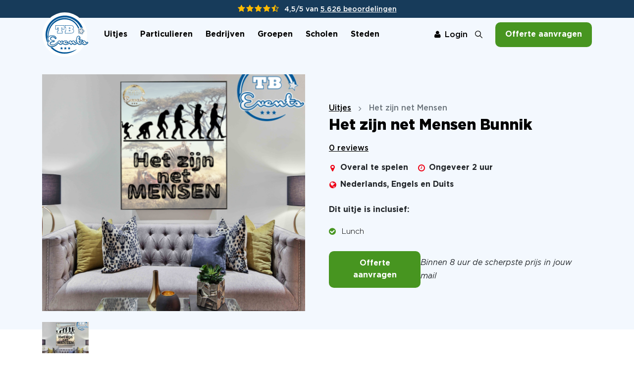

--- FILE ---
content_type: text/html; charset=utf-8
request_url: https://www.tbevents.nl/uitjes/het-zijn-net-mensen/bunnik
body_size: 30469
content:

<!DOCTYPE html>
<html lang="nl">
<head>
    <meta charset="utf-8" />
    <meta name="viewport" content="width=device-width, initial-scale=1, maximum-scale=1, user-scalable=0" />

    
        <meta property="fb:app_id" content="383515278400386" />
        <link rel="canonical" href="https://www.tbevents.nl/uitjes/het-zijn-net-mensen/bunnik" />
        



<title>Het zijn net Mensen in Bunnik | TB Events</title>
<meta name="description" content="Doe nu ook Het zijn net Mensen in Bunnik bij TB Events! Vraag vrijblijvend een offerte aan." />
<meta name="robots" content="index, follow" />

<meta property="og:title" content="Het zijn net Mensen in Bunnik | TB Events" />
<meta property="og:type" content="website" />
<meta property="og:description" content="Doe nu ook Het zijn net Mensen in Bunnik bij TB Events! Vraag ..." />
<meta property="og:url" content="https://www.tbevents.nl/uitjes/het-zijn-net-mensen/bunnik" />
<meta property="og:site_name" content="TB Events" />
<meta property="og:image" content="https://www.tbevents.nl/Content/images/og-image.jpg">

<meta name="twitter:card" content="summary" />
<meta name="twitter:site" content="@tbeventsnl" />
<meta name="twitter:title" content="Het zijn net Mensen in Bunnik | TB Events" />
<meta name="twitter:description" content="Doe nu ook Het zijn net Mensen in Bunnik bij TB Events! Vraag vrijblijvend een offerte aan." />



    

    <link rel="shortcut icon" href="/Content/images/favicon.ico">


    <style>
        .async-hide {
            opacity: 0 !important;
        }
    </style>
    <link href="/Content/css/fonts.css" rel="stylesheet"/>
<link href="/Content/css/swiper.min.css" rel="stylesheet"/>
<link href="/Content/css/select2.min.css" rel="stylesheet"/>
<link href="/Content/fonts/fontawesome/font-awesome.css" rel="stylesheet"/>
<link href="/Content/css/bootstrap-datepicker.css" rel="stylesheet"/>
<link href="/Content/css/jquery.timepicker.css" rel="stylesheet"/>
<link href="/Content/css/fancybox/jquery.fancybox.css" rel="stylesheet"/>
<link href="/Content/css/fancybox/custom.fancybox.css" rel="stylesheet"/>
<link href="/Content/css/bootstrap/bootstrap.css" rel="stylesheet"/>

    

    <link href="/Content/less/style.less" rel="stylesheet" />
    <script src="/Scripts/jquerybundlenewversion/jquery.js"></script>
<script src="/Scripts/jquerybundlenewversion/jquery-ui.js"></script>
<script src="/Scripts/jquerybundlenewversion/jquery.validate.min.js"></script>
<script src="/Scripts/jquerybundlenewversion/jquery.validate.unobtrusive.min.js"></script>
<script src="/Scripts/jquerybundlenewversion/modernizr-2.6.2.js"></script>
<script src="/Scripts/jquerybundlenewversion/jquery.browser.js"></script>
<script src="/Scripts/jquery.cookie.js"></script>
<script src="/Scripts/CookieJS.js"></script>
<script src="/Scripts/affix.js"></script>

    
    <script src="/Scripts/subpagebundle/jquery.ui.touch-punch.min.js"></script>
<script src="/Scripts/subpagebundle/jquery.isotope.js"></script>
<script src="/Scripts/subpagebundle/packery-mode.pkgd.min.js"></script>
<script src="/Scripts/subpagebundle/jquery.timepicker.js"></script>





        <meta name="facebook-domain-verification" content="uqbvzfwl7jbpe114449okgtfebrril" />

    <script type="application/ld+json">
        {
          "@context": "https://schema.org",
          "@type": "Organization",
          "@id": "https://www.tbevents.nl#organization",
          "name": "TB Events",
          "url": "https://www.tbevents.nl",
          "email": "info@tbevents.nl",
          "telephone": "+31-314-741741",
          "logo": "https://www.tbevents.nl/path/to/logo.png",
          "contactPoint": {
            "@type": "ContactPoint",
            "contactType": "customer service",
            "telephone": "+31-314-741741",
            "email": "info@tbevents.nl"
          }
        }
    </script>

    <!-- Google Tag Manager -->
    <script>
        (function (w, d, s, l, i) {
            w[l] = w[l] || []; w[l].push({
                'gtm.start':
                    new Date().getTime(), event: 'gtm.js'
            }); var f = d.getElementsByTagName(s)[0],
                j = d.createElement(s), dl = l != 'dataLayer' ? '&l=' + l : ''; j.async = true; j.src =
                    'https://www.googletagmanager.com/gtm.js?id=' + i + dl; f.parentNode.insertBefore(j, f);
        })(window, document, 'script', 'dataLayer', 'GTM-PBXJGFB3');</script>
    <!-- End Google Tag Manager -->
</head>
<body>
    <!-- Google Tag Manager (noscript) -->
    <noscript>
        <iframe src="https://www.googletagmanager.com/ns.html?id=GTM-PBXJGFB3"
                height="0" width="0" style="display:none;visibility:hidden"></iframe>
    </noscript>
    <!-- End Google Tag Manager (noscript) -->

    

    <header>

        <nav class="navbar navbar-expand-lg fixed-top" aria-label="Main navigation">
            

<div class="topBlueBar">
    <div class="stars">
        <div class=" text-center">
            
            <span class="fa fa-star"></span><span class="fa fa-star"></span><span class="fa fa-star"></span><span class="fa fa-star"></span><span class="fa fa-star-half-o"></span>

            <span class="text">4,5/5 van <a href="/reviews">5.626 beoordelingen</a></span>
        </div>
    </div>
</div>
            <div class="container">
                <a class="navbar-brand" href="/">
                    <img alt="Logo" src="/Content/images/tb-logo-02.svg" height="120" />
                </a>

                <div class="navbar-collapse offcanvas-collapse" id="navbarsExampleDefault">

                    <div class="nav-wrapper">
                        <div class="scroll">
                            



        <ul class="navbar-nav me-auto mb-2 mb-lg-0 ms-0 ms-xxxl-3">
            <li class="d-block d-lg-none nav-item">

                <h2 class="title mb-4 d-inline-block catEvent nav-link"><a href="/uitjes"><u class="mb-1">Alle uitjes</u></a></h2>

            </li>


    <li class="nav-item uitjes hasSub">
        <a class="nav-link touch-hover" href="/uitjes">
            Uitjes
            <span class='hassubmenu fa fa-angle-down'></span>
        </a>


<div class="blur"></div>

<div class="sub-menu">
    <div class="container">
        <div class="row">
            <div class="categories col-12">

                <div class="row">
                    <div class="col-lg-6 col-xl-6 col-xxl-5">
                        <div class="d-block">
                            <a href="" class="backToOverview link mb-5 mb-md-4"><img src="/Content/images/icons/arrow-right-black.svg" /> Ga terug</a>
                        </div>
                        <h2 class="d-inline-block">
                            <a href="/uitjes">
                                    <u>Alle uitjes</u>
                            </a>
                        </h2>
                        <ul class="row">
                                <li class="col-lg-6"><a href="/citygames">Citygames</a></li>
                                <li class="col-lg-6"><a href="/dinnergames">Dinnergames</a></li>
                                <li class="col-lg-6"><a href="/dinnershows">Dinnershows</a></li>
                                <li class="col-lg-6"><a href="/workshops">Workshops</a></li>
                                <li class="col-lg-6"><a href="/quizzen">Quizzen</a></li>
                                <li class="col-lg-6"><a href="/thuisuitjes">Thuisuitjes</a></li>
                                <li class="col-lg-6"><a href="/last-minute-uitjes">Last minute uitjes</a></li>
                                <li class="col-lg-6"><a href="/uitjes-met-begeleiding">Uitjes met begeleiding</a></li>
                                <li class="col-lg-6"><a href="/uitjes-zonder-begeleiding">Uitjes zonder begeleiding</a></li>
                                <li class="col-lg-6"><a href="/vr-uitjes">VR uitjes</a></li>
                                <li class="col-lg-6"><a href="/moordspellen">Moordspellen</a></li>
                                <li class="col-lg-6"><a href="/uitjes-met-online-begeleiding">Uitjes met online begeleiding</a></li>

                        </ul>

                        <a href="/uitjes" class="link d-inline-block arrow underline mt-4 mb-5 mb-lg-0">Bekijk het volledige overzicht</a>
                    </div>

                    <div class="col-lg-6 col-xl-6 col-xxl-6 offset-xxl-1 d-none d-lg-block">
                        <div class="tiles">
                            <div class="row gx-5 gx-md-3 gx-lg-3 gx-xl-4 gx-xxl-5">
                                <div class="col-xl-6 col-md-6 col-xxl-6">
                                    <a href="/populair" class="link">
                                        <div class="tile blue">
                                            <h3><u>Populaire uitjes</u></h3>
                                            <p>
                                                Ontdek de populairste uitjes
                                                op dit moment
                                            </p>

                                            <div class="row gx-xl-3 gx-2">
                                                <div class="col-6">
                                                    <div class="image mb-2 mb-xl-3">
                                                        <img src="/Content/images/vrijgezellenfeest.png" class="w-100" />
                                                    </div>
                                                </div>
                                                <div class="col-6">
                                                    <div class="image mb-2 mb-xl-3">
                                                        <img src="/Content/images/populair-uitje-1.png" class="w-100" />
                                                    </div>
                                                </div>
                                                <div class="col-6 d-block ">
                                                    <div class="image">
                                                        <img src="/Content/images/populair-uitje-2.jpg" class="w-100" />
                                                    </div>
                                                </div>
                                                <div class="col-6 d-block ">
                                                    <div class="image">
                                                        <img src="/Content/images/populair-uitje-3.jpg" class="w-100" />
                                                    </div>
                                                </div>
                                            </div>
                                        </div>
                                    </a>
                                </div>

                                <div class="col-xl-6 col-md-6 col-xxl-6">
                                    <a href="/leuk-in-de-winter" class="link">
                                        <div class="tile orange">
                                            <h3><u>Voor de winter</u></h3>
                                            <p>
                                                Leuk te spelen in de winter.                                                
                                            </p>

                                            
                                        </div>
                                    </a>
                                </div>
                            </div>
                        </div>
                    </div>
                </div>
            </div>
            
        </div>
    </div>
</div>
    </li>
    <li class="nav-item particulieren hasSub">
        <a class="nav-link touch-hover" href="/particulieren">
            Particulieren
            <span class='hassubmenu fa fa-angle-down'></span>
        </a>


<div class="blur"></div>

<div class="sub-menu">
    <div class="container">
        <div class="row">
            <div class="categories col-12">

                <div class="row">
                    <div class="col-lg-6 col-xl-6 col-xxl-5">
                        <div class="d-block">
                            <a href="" class="backToOverview link mb-5 mb-md-4"><img src="/Content/images/icons/arrow-right-black.svg" /> Ga terug</a>
                        </div>
                        <h2 class="d-inline-block">
                            <a href="/particulieren">
                                    <u>Particulieren</u>
                            </a>
                        </h2>
                        <ul class="row">
                                <li class="col-lg-6"><a href="/familie-uitjes">Familie uitjes</a></li>
                                <li class="col-lg-6"><a href="/vriendenuitjes">Vriendenuitjes</a></li>
                                <li class="col-lg-6"><a href="/vriendinnenuitjes">Vriendinnenuitjes</a></li>
                                <li class="col-lg-6"><a href="/vrijgezellenfeest">Vrijgezellenfeest</a></li>
                                <li class="col-lg-6"><a href="/kinderfeestjes">Kinderfeestjes</a></li>

                        </ul>

                        <a href="/particulieren" class="link d-inline-block arrow underline mt-4 mb-5 mb-lg-0">Bekijk het volledige overzicht</a>
                    </div>

                    <div class="col-lg-6 col-xl-6 col-xxl-6 offset-xxl-1 d-none d-lg-block">
                        <div class="tiles">
                            <div class="row gx-5 gx-md-3 gx-lg-3 gx-xl-4 gx-xxl-5">
                                <div class="col-xl-6 col-md-6 col-xxl-6">
                                    <a href="/populair" class="link">
                                        <div class="tile blue">
                                            <h3><u>Populaire uitjes</u></h3>
                                            <p>
                                                Ontdek de populairste uitjes
                                                op dit moment
                                            </p>

                                            <div class="row gx-xl-3 gx-2">
                                                <div class="col-6">
                                                    <div class="image mb-2 mb-xl-3">
                                                        <img src="/Content/images/vrijgezellenfeest.png" class="w-100" />
                                                    </div>
                                                </div>
                                                <div class="col-6">
                                                    <div class="image mb-2 mb-xl-3">
                                                        <img src="/Content/images/populair-uitje-1.png" class="w-100" />
                                                    </div>
                                                </div>
                                                <div class="col-6 d-block ">
                                                    <div class="image">
                                                        <img src="/Content/images/populair-uitje-2.jpg" class="w-100" />
                                                    </div>
                                                </div>
                                                <div class="col-6 d-block ">
                                                    <div class="image">
                                                        <img src="/Content/images/populair-uitje-3.jpg" class="w-100" />
                                                    </div>
                                                </div>
                                            </div>
                                        </div>
                                    </a>
                                </div>

                                <div class="col-xl-6 col-md-6 col-xxl-6">
                                    <a href="/leuk-in-de-winter" class="link">
                                        <div class="tile orange">
                                            <h3><u>Voor de winter</u></h3>
                                            <p>
                                                Leuk te spelen in de winter.                                                
                                            </p>

                                            
                                        </div>
                                    </a>
                                </div>
                            </div>
                        </div>
                    </div>
                </div>
            </div>
            
        </div>
    </div>
</div>
    </li>
    <li class="nav-item bedrijven hasSub">
        <a class="nav-link touch-hover" href="/bedrijven">
            Bedrijven
            <span class='hassubmenu fa fa-angle-down'></span>
        </a>


<div class="blur"></div>

<div class="sub-menu">
    <div class="container">
        <div class="row">
            <div class="categories col-12">

                <div class="row">
                    <div class="col-lg-6 col-xl-6 col-xxl-5">
                        <div class="d-block">
                            <a href="" class="backToOverview link mb-5 mb-md-4"><img src="/Content/images/icons/arrow-right-black.svg" /> Ga terug</a>
                        </div>
                        <h2 class="d-inline-block">
                            <a href="/bedrijven">
                                    <u>Bedrijven</u>
                            </a>
                        </h2>
                        <ul class="row">
                                <li class="col-lg-6"><a href="/bedrijfsuitjes">Bedrijfsuitjes</a></li>
                                <li class="col-lg-6"><a href="/teamuitjes">Teamuitjes</a></li>
                                <li class="col-lg-6"><a href="/personeelsuitjes">Personeelsuitjes</a></li>
                                <li class="col-lg-6"><a href="/teambuilding">Teambuilding</a></li>

                        </ul>

                        <a href="/bedrijven" class="link d-inline-block arrow underline mt-4 mb-5 mb-lg-0">Bekijk het volledige overzicht</a>
                    </div>

                    <div class="col-lg-6 col-xl-6 col-xxl-6 offset-xxl-1 d-none d-lg-block">
                        <div class="tiles">
                            <div class="row gx-5 gx-md-3 gx-lg-3 gx-xl-4 gx-xxl-5">
                                <div class="col-xl-6 col-md-6 col-xxl-6">
                                    <a href="/populair" class="link">
                                        <div class="tile blue">
                                            <h3><u>Populaire uitjes</u></h3>
                                            <p>
                                                Ontdek de populairste uitjes
                                                op dit moment
                                            </p>

                                            <div class="row gx-xl-3 gx-2">
                                                <div class="col-6">
                                                    <div class="image mb-2 mb-xl-3">
                                                        <img src="/Content/images/vrijgezellenfeest.png" class="w-100" />
                                                    </div>
                                                </div>
                                                <div class="col-6">
                                                    <div class="image mb-2 mb-xl-3">
                                                        <img src="/Content/images/populair-uitje-1.png" class="w-100" />
                                                    </div>
                                                </div>
                                                <div class="col-6 d-block ">
                                                    <div class="image">
                                                        <img src="/Content/images/populair-uitje-2.jpg" class="w-100" />
                                                    </div>
                                                </div>
                                                <div class="col-6 d-block ">
                                                    <div class="image">
                                                        <img src="/Content/images/populair-uitje-3.jpg" class="w-100" />
                                                    </div>
                                                </div>
                                            </div>
                                        </div>
                                    </a>
                                </div>

                                <div class="col-xl-6 col-md-6 col-xxl-6">
                                    <a href="/leuk-in-de-winter" class="link">
                                        <div class="tile orange">
                                            <h3><u>Voor de winter</u></h3>
                                            <p>
                                                Leuk te spelen in de winter.                                                
                                            </p>

                                            
                                        </div>
                                    </a>
                                </div>
                            </div>
                        </div>
                    </div>
                </div>
            </div>
            
        </div>
    </div>
</div>
    </li>
    <li class="nav-item groepen hasSub">
        <a class="nav-link touch-hover" href="/groepen">
            Groepen
            <span class='hassubmenu fa fa-angle-down'></span>
        </a>


<div class="blur"></div>

<div class="sub-menu">
    <div class="container">
        <div class="row">
            <div class="categories col-12">

                <div class="row">
                    <div class="col-lg-6 col-xl-6 col-xxl-5">
                        <div class="d-block">
                            <a href="" class="backToOverview link mb-5 mb-md-4"><img src="/Content/images/icons/arrow-right-black.svg" /> Ga terug</a>
                        </div>
                        <h2 class="d-inline-block">
                            <a href="/groepen">
                                    <u>Groepen</u>
                            </a>
                        </h2>
                        <ul class="row">
                                <li class="col-lg-6"><a href="/groep-50-personen">Groep 50 personen</a></li>
                                <li class="col-lg-6"><a href="/groep-75-personen">Groep 75 personen</a></li>
                                <li class="col-lg-6"><a href="/groep-100-personen">Groep 100 personen</a></li>

                        </ul>

                        <a href="/groepen" class="link d-inline-block arrow underline mt-4 mb-5 mb-lg-0">Bekijk het volledige overzicht</a>
                    </div>

                    <div class="col-lg-6 col-xl-6 col-xxl-6 offset-xxl-1 d-none d-lg-block">
                        <div class="tiles">
                            <div class="row gx-5 gx-md-3 gx-lg-3 gx-xl-4 gx-xxl-5">
                                <div class="col-xl-6 col-md-6 col-xxl-6">
                                    <a href="/populair" class="link">
                                        <div class="tile blue">
                                            <h3><u>Populaire uitjes</u></h3>
                                            <p>
                                                Ontdek de populairste uitjes
                                                op dit moment
                                            </p>

                                            <div class="row gx-xl-3 gx-2">
                                                <div class="col-6">
                                                    <div class="image mb-2 mb-xl-3">
                                                        <img src="/Content/images/vrijgezellenfeest.png" class="w-100" />
                                                    </div>
                                                </div>
                                                <div class="col-6">
                                                    <div class="image mb-2 mb-xl-3">
                                                        <img src="/Content/images/populair-uitje-1.png" class="w-100" />
                                                    </div>
                                                </div>
                                                <div class="col-6 d-block ">
                                                    <div class="image">
                                                        <img src="/Content/images/populair-uitje-2.jpg" class="w-100" />
                                                    </div>
                                                </div>
                                                <div class="col-6 d-block ">
                                                    <div class="image">
                                                        <img src="/Content/images/populair-uitje-3.jpg" class="w-100" />
                                                    </div>
                                                </div>
                                            </div>
                                        </div>
                                    </a>
                                </div>

                                <div class="col-xl-6 col-md-6 col-xxl-6">
                                    <a href="/leuk-in-de-winter" class="link">
                                        <div class="tile orange">
                                            <h3><u>Voor de winter</u></h3>
                                            <p>
                                                Leuk te spelen in de winter.                                                
                                            </p>

                                            
                                        </div>
                                    </a>
                                </div>
                            </div>
                        </div>
                    </div>
                </div>
            </div>
            
        </div>
    </div>
</div>
    </li>
    <li class="nav-item scholen hasSub">
        <a class="nav-link touch-hover" href="/scholen">
            Scholen
            <span class='hassubmenu fa fa-angle-down'></span>
        </a>


<div class="blur"></div>

<div class="sub-menu">
    <div class="container">
        <div class="row">
            <div class="categories col-12">

                <div class="row">
                    <div class="col-lg-6 col-xl-6 col-xxl-5">
                        <div class="d-block">
                            <a href="" class="backToOverview link mb-5 mb-md-4"><img src="/Content/images/icons/arrow-right-black.svg" /> Ga terug</a>
                        </div>
                        <h2 class="d-inline-block">
                            <a href="/scholen">
                                    <u>Scholen</u>
                            </a>
                        </h2>
                        <ul class="row">
                                <li class="col-lg-6"><a href="/goedkope-schoolfeestjes">Goedkope schoolfeestjes</a></li>
                                <li class="col-lg-6"><a href="/grote-groepen">Grote groepen</a></li>
                                <li class="col-lg-6"><a href="/introductie-feestjes">Introductie feestjes</a></li>

                        </ul>

                        <a href="/scholen" class="link d-inline-block arrow underline mt-4 mb-5 mb-lg-0">Bekijk het volledige overzicht</a>
                    </div>

                    <div class="col-lg-6 col-xl-6 col-xxl-6 offset-xxl-1 d-none d-lg-block">
                        <div class="tiles">
                            <div class="row gx-5 gx-md-3 gx-lg-3 gx-xl-4 gx-xxl-5">
                                <div class="col-xl-6 col-md-6 col-xxl-6">
                                    <a href="/populair" class="link">
                                        <div class="tile blue">
                                            <h3><u>Populaire uitjes</u></h3>
                                            <p>
                                                Ontdek de populairste uitjes
                                                op dit moment
                                            </p>

                                            <div class="row gx-xl-3 gx-2">
                                                <div class="col-6">
                                                    <div class="image mb-2 mb-xl-3">
                                                        <img src="/Content/images/vrijgezellenfeest.png" class="w-100" />
                                                    </div>
                                                </div>
                                                <div class="col-6">
                                                    <div class="image mb-2 mb-xl-3">
                                                        <img src="/Content/images/populair-uitje-1.png" class="w-100" />
                                                    </div>
                                                </div>
                                                <div class="col-6 d-block ">
                                                    <div class="image">
                                                        <img src="/Content/images/populair-uitje-2.jpg" class="w-100" />
                                                    </div>
                                                </div>
                                                <div class="col-6 d-block ">
                                                    <div class="image">
                                                        <img src="/Content/images/populair-uitje-3.jpg" class="w-100" />
                                                    </div>
                                                </div>
                                            </div>
                                        </div>
                                    </a>
                                </div>

                                <div class="col-xl-6 col-md-6 col-xxl-6">
                                    <a href="/leuk-in-de-winter" class="link">
                                        <div class="tile orange">
                                            <h3><u>Voor de winter</u></h3>
                                            <p>
                                                Leuk te spelen in de winter.                                                
                                            </p>

                                            
                                        </div>
                                    </a>
                                </div>
                            </div>
                        </div>
                    </div>
                </div>
            </div>
            
        </div>
    </div>
</div>
    </li>

                <li class="nav-item  steden hasSub">


                    <a class="nav-link touch-hover" href="/steden">
                        Steden
                        <span class='hassubmenu fa fa-angle-down'></span>
                    </a>


                    
<div class="blur"></div>

<div class="sub-menu">
    <div class="container">
        <div class="wrapper">
            <div class="row  gap-10">
                <div class="d-block">
                    <a href="" class="backToOverview link"><img src="/Content/images/icons/arrow-right-black.svg" /> Ga terug</a>
                </div>
                <div class="topcities col-lg-3">
                    <h2 class="d-inline-block"><u>Top steden</u></h2>
                    <ul>
                        <li><a href="/steden/amsterdam">Amsterdam</a></li>
                        <li><a href="/steden/rotterdam">Rotterdam</a></li>
                        <li><a href="/steden/zwolle">Zwolle</a></li>
                        <li><a href="/steden/utrecht">Utrecht</a></li>
                        <li><a href="/steden/arnhem">Arnhem</a></li>
                    </ul>
                </div>
                <div class="col-lg-6">
                    <div class="mt-2">
                        <div class="row">
                            <div class="combo col-lg-6">
                                <h3>Top combinaties</h3>
                                <div class="">
                                    <div class="col-md-12">
                                        <a href="/uitjes/gek-op-holland/amsterdam" class="event">
                                            <div class="d-flex align-items-center">
                                                <div class="d-inline-block">
                                                    <img class="image" alt="Gek op Holland in Amsterdam" title="Gek op Holland in Amsterdam" src="https://cdn.tbevents.nl/Media/Event/22/e6077093-3633-456c-ae64-e51e2cd2aa69.jpg?width=100&height=100&crop=auto&quality=70">
                                                </div>
                                                <div class="d-inline-block">
                                                    <span class="top">Gek op Holland</span>
                                                    <span class="bottom">in Amsterdam</span>
                                                </div>
                                            </div>
                                        </a>
                                    </div>
                                    <div class="col-md-12">

                                        <a href="/uitjes/escape-room/rotterdam" class="event">
                                            <div class="d-flex align-items-center">
                                                <div class="d-inline-block">
                                                    <img class="image" alt="Escape Room in Rotterdam" title="Escape Room in Rotterdam" src="https://cdn.tbevents.nl/media/event/257/ce467787-122b-453f-b4fd-a4f2a5b7adce.jpg?width=100&height=100&crop=auto&scale=both">
                                                </div>
                                                <div class="d-inline-block">
                                                    <span class="top">Escape Room</span>
                                                    <span class="bottom">in Rotterdam</span>
                                                </div>
                                            </div>
                                        </a>
                                    </div>
                                    <div class="col-md-12">
                                        <a href="/uitjes/moorddiner/arnhem" class="event">
                                            <div class="d-flex align-items-center">
                                                <div class="d-inline-block">
                                                    <img class="image" alt="Moorddiner in Arnhem" title="Moorddiner in Arnhem" src="https://cdn.tbevents.nl/Media/Event/51/7e085096-4c65-48bd-94a2-64c9bc058f3b.jpg?width=100&height=100&crop=auto&quality=70">
                                                </div>
                                                <div class="d-inline-block">
                                                    <span class="top">Moorddiner</span>
                                                    <span class="bottom">in Arnhem</span>
                                                </div>
                                            </div>
                                        </a>
                                    </div>
                                </div>
                            </div>
                            <div class="combo col-lg-6 d-none d-lg-block">
                                <h3>&nbsp;</h3>
                                <div class="">
                                    <div class="col-md-12">
                                        <a href="/uitjes/escape-in-the-city/zwolle" class="event">
                                            <div class="d-flex align-items-center">
                                                <div class="d-inline-block">
                                                    <img class="image" alt="Escape in the City in Zwolle" title="Escape in the City in Zwolle" src="https://cdn.tbevents.nl/Media/Event/285/06530896-6663-4ef5-af5b-c6f5de0d03b1.jpg?width=100&height=100&crop=auto&scale=both">
                                                </div>
                                                <div class="d-inline-block">
                                                    <span class="top">Escape in the City</span>
                                                    <span class="bottom">in Zwolle</span>
                                                </div>
                                            </div>
                                        </a>
                                    </div>
                                    <div class="col-md-12">
                                        <a href="/uitjes/60-seconden-diner-spel/utrecht" class="event">
                                            <div class="d-flex align-items-center">
                                                <div class="d-inline-block">
                                                    <img class="image" alt="60 seconden in Utrecht" title="60 seconden in Utrecht" src="https://cdn.tbevents.nl/media/event/29/3b41f49c-beb5-4eaf-805a-60099b9509c8.jpg?width=100&height=100&crop=auto&quality=70">
                                                </div>
                                                <div class="d-inline-block">
                                                    <span class="top">60 seconden</span>
                                                    <span class="bottom">in Utrecht</span>
                                                </div>
                                            </div>
                                        </a>
                                    </div>
                                    <div class="col-md-12">

                                        <a href="/uitjes/de-pelgrimscode/eindhoven" class="event">
                                            <div class="d-flex align-items-center">
                                                <div class="d-inline-block">
                                                    <img class="image" alt="De Pelgrimscode in Eindhoven" title="De Pelgrimscode in Eindhoven" src="https://cdn.tbevents.nl/media/event/43/eb9cdb5b-09d9-4b71-89e5-394377a1e873.jpg?width=100&height=100&crop=auto&scale=both">
                                                </div>
                                                <div class="d-inline-block">
                                                    <span class="top">De Pelgrimscode</span>
                                                    <span class="bottom">in Eindhoven</span>
                                                </div>
                                            </div>
                                        </a>
                                    </div>
                                </div>
                            </div>
                        </div>
                    </div>
                </div>
                <div class="col-lg-3">
                    <div class="mt-2 ps-0 ps-lg-3">
                        <h3>Offerte aanvragen</h3>
                        <p>
                            Heeft u al een uitje gekozen? <br />
                            Vraag dan direct een offerte aan!
                        </p>
                        <a href="/offerte-aanvragen" class="btn btn-primary">Offerte aanvragen</a>
                    </div>
                </div>
            </div>
        </div>
    </div>
</div>                </li>
                <li class="nav-item  contact ">


                    <a class="nav-link touch-hover" href="/contact">
                        Contact
                        
                    </a>


                    
                </li>
        </ul>



                            <div class="d-block d-lg-none">
                                



<div class="popularEvents ">
    <h2 class="title mb-4 d-inline-block">Top uitjes</h2>
    <div class="row">
            <div class="col-lg-12">
                <a href="/uitjes/moorddiner" class="event">
                    <div class="d-flex align-items-center">
                        <div class="d-inline-block">
                            <img class="image" alt="webEvent.Name" title="webEvent.Name" src="https://cdn.tbevents.nl/Media/Event/51/f5ef00b3-dfbe-42eb-893d-36408dd3406c.jpg?width=800">
                        </div>
                        <div class="d-inline-block">
                            <div class="wrapper">
                                <span class="top">Moorddiner</span>



                                <span class="bottom d-flex align-items-center gap-3">
                                    <span class="stars mb-0">
                                            <span class="fa fa-star"></span> <!-- Full Star -->
                                            <span class="fa fa-star"></span> <!-- Full Star -->
                                            <span class="fa fa-star"></span> <!-- Full Star -->
                                            <span class="fa fa-star"></span> <!-- Full Star -->
                                                                                    <span class="fa fa-star-half-o"></span> <!-- Half Star -->
                                                                            </span>
                                    <span class="text">926 reviews</span>
                                </span>

                            </div>

                        </div>
                    </div>
                </a>
            </div>
            <div class="col-lg-12">
                <a href="/uitjes/wie-ontdekt-de-verrader" class="event">
                    <div class="d-flex align-items-center">
                        <div class="d-inline-block">
                            <img class="image" alt="webEvent.Name" title="webEvent.Name" src="https://cdn.tbevents.nl/Media/Event/1/b67273d7-783e-46bf-b637-97421323d49d.jpg?width=800">
                        </div>
                        <div class="d-inline-block">
                            <div class="wrapper">
                                <span class="top">Wie ontdekt de Verrader?</span>



                                <span class="bottom d-flex align-items-center gap-3">
                                    <span class="stars mb-0">
                                            <span class="fa fa-star"></span> <!-- Full Star -->
                                            <span class="fa fa-star"></span> <!-- Full Star -->
                                            <span class="fa fa-star"></span> <!-- Full Star -->
                                            <span class="fa fa-star"></span> <!-- Full Star -->
                                                                                                                            <span class="fa fa-star-o"></span> <!-- Empty Star -->
                                    </span>
                                    <span class="text">385 reviews</span>
                                </span>

                            </div>

                        </div>
                    </div>
                </a>
            </div>
            <div class="col-lg-12">
                <a href="/uitjes/escape-in-the-city" class="event">
                    <div class="d-flex align-items-center">
                        <div class="d-inline-block">
                            <img class="image" alt="webEvent.Name" title="webEvent.Name" src="https://cdn.tbevents.nl/Media/Event/285/c75c5ce8-efca-4267-bc57-e31642f0df1e.jpg?width=800">
                        </div>
                        <div class="d-inline-block">
                            <div class="wrapper">
                                <span class="top">Escape in the City</span>



                                <span class="bottom d-flex align-items-center gap-3">
                                    <span class="stars mb-0">
                                            <span class="fa fa-star"></span> <!-- Full Star -->
                                            <span class="fa fa-star"></span> <!-- Full Star -->
                                            <span class="fa fa-star"></span> <!-- Full Star -->
                                            <span class="fa fa-star"></span> <!-- Full Star -->
                                                                                    <span class="fa fa-star-half-o"></span> <!-- Half Star -->
                                                                            </span>
                                    <span class="text">294 reviews</span>
                                </span>

                            </div>

                        </div>
                    </div>
                </a>
            </div>
    </div>


    <div class="d-block d-lg-none">
        <div class="wizard mt-2 p-0 d-block">
            <div class="d-block">

                <a href="" class="btn btn-primary small" data-bs-toggle="modal" data-bs-target="#keuzehulpModal">Start de keuzehulp</a>
            </div>

        </div>
    </div>

</div>


                            </div>


                        </div>
                    </div>
                    
                </div>

                <div class="relative-wrapper d-flex align-items-center">
                    <div id="topbar">
                        <div class="topmenu m-r-15">
                            

    <a href="/mijn-tb-events/inloggen" class="login link me-3 me-lg-0 me-xxl-3 md-xl-4"><span class="fa fa-user me-3 me-lg-2 me-xl-2"></span>Login</a>


                        </div>
                    </div>
                    <a href="/zoeken" class="link searchLink d-lg-inline-block d-md-inline-block d-xl-inline-block me-md-2 ms-xl-0 ms-xxl-0"><span class="d-none d-md-inline-block d-lg-none d-xxl-inline-block">Zoeken</span></a>
                    <a href="/offerte-aanvragen" class="btn btn-primary ms-xxl-3 ms-xl-2 ms-4 ms-xxl-2 d-none d-md-none d-lg-none d-md-inline-block d-xl-inline-block">Offerte aanvragen</a>
                    <button class="navbar-toggler p-0 border-0" type="button" id="navbarSideCollapse" aria-label="Toggle navigation">
                        <span class="top"></span>
                        <span class="middle"></span>
                        <span class="bottom"></span>
                    </button>
                </div>


            </div>
        </nav>

        <div class="searchPartial">
            <div class="overlay"></div>
            



<div class="big-container">
    <div class="row">
        <div class="col-lg-10 mx-auto">
            <div class="caption h-100">
                <div class="topBar">
                    <div class="d-flex justify-content-between">
                        <div class="title">
                            ZOEKEN 
                        </div>

                        <a href="" class="close"><span class="fa fa-times"></span></a>
                    </div>
                        <p>Waar ben je naar op zoek?</p>

<form action="/zoeken" class="form-horizontal" id="SearchForm" method="post" role="form"><input class="form-control d-block" id="Query" name="Query" type="text" value="" />                            <button type="submit" class="btn btn-primary d-block">Zoeken</button>
</form>                </div>
                <div class="searchResults">
                    <div class="loader-wrapper">
                        <div class="loader"></div>
                    </div>
                </div>
            </div>
        </div>
    </div>
</div>



    <script>

        $("#SearchForm").on("submit", function (e) {
            e.preventDefault(); 
            $(".searchResults .results").html('');
            $(this).closest(".caption").find(".loader-wrapper").css("display", "flex");

            $.ajax({
                url: '/CMS/Search/Results', 
                type: 'POST',
                data: { q: $("#Query").val() } ,
                success: function (data) {
                    // Handle the response here
                    $(".searchResults").html(data);

                    //if ($(".searchResults .noResults").lenght > 0) {
                    //    $(".searchPartial .caption").removeClass("small");
                    //} else {
                    //    $(".searchPartial .caption").addClass("small");
                    //}
                },
                error: function (xhr, status, error) {
                    // Handle error here
                    console.error("Error:", error);
                }
            });
        });


    </script>

        </div>

        
    </header>

    <div class="body-content">
        

    <script type="application/ld+json">
{
  "@context": "https://schema.org",
  "@type": "Event",
  "name": "Het zijn net Mensen",
  "description": "Boek dit uitje op een datum naar keuze. Datum en locatie in overleg.",
  "startDate": "2026-02-19T15:12:57+00:00",
  "eventAttendanceMode": "https://schema.org/OfflineEventAttendanceMode",
  "eventStatus": "https://schema.org/EventScheduled",
  "location": {
    "@type": "Place",
    "name": "Eigen locatie of TB Events partnerlocatie",
    "address": {
      "@type": "PostalAddress",
      "addressCountry": "NL"
    }
  },
  "image": "",
  "offers": {
    "@type": "Offer",
    "url": "https://www.tbevents.nl/uitjes/het-zijn-net-mensen/bunnik",
    "availability": "https://schema.org/InStock",
    "validFrom": "2026-01-19"
  },
  "organizer": {
    "@id": "https://www.tbevents.nl#organization"
  }
}
    </script>
    <div class="vervolg pt-0">
        <div class="eventDetails">
            <div class="section lightblue mb-5">
                <div class="container">
                    <div data-animation-delay="0.2">
                        <div class="row gx-0 gx-xl-5">
                            <div class="col-lg-6" data-animation-reveal-type="fade-left">
                                


<div class="eventImages">
    <div class="row">
        <div class="col-md-12">
                <div class="block action-label-corner">
                    <div class="swiper-container main-slider">
                        <div class="swiper-wrapper">
                                <div class="swiper-slide">
                                    <div class="image-wrapper">
                                        <img class="link fancybox-button item-image" rel="fotos" data-fancybox-href="https://cdn.tbevents.nl/Media/Event/644/c335a21d-4aac-4e4e-b06f-eea99a1a9c5d.jpg" src="https://cdn.tbevents.nl/Media/Event/644/c335a21d-4aac-4e4e-b06f-eea99a1a9c5d.jpg" />
                                    </div>
                                </div>
                        </div>
                    </div>
                    
                </div>
        </div>

            <div class="col-md-12">
                <div class="thumbsPosition">
                    <div class="small-images">
                        <div class="swiper-container gallery-thumbs" data-slides="1">
                            <div class="swiper-wrapper">

                                    <div class="swiper-slide">
                                        <div class="image-wrapper"><img src="https://cdn.tbevents.nl/Media/Event/644/c335a21d-4aac-4e4e-b06f-eea99a1a9c5d.jpg" /></div>
                                    </div>

                            </div>
                        </div>
                    </div>
                </div>
            </div>
            <div class="hidden">
            </div>
    </div>
</div>
                            </div>

                            <div class="col-lg-6 event-properties" data-animation-reveal-type="fade-right">
                                        <div class="row h-100">
            <div class="col-md-12 h-100">
                <div class="d-flex align-items-center h-100">
                    <div class="d-block pe-0 ps-0 pe-lg-4 ps-lg-4 ps-xl-0 ps-xxl-4 mt-4 mt-lg-0 mt-xl-4 w-100">

                        <div class="row">
                            <div class="col-lg-12">
                                <nav aria-label="breadcrumb" class="breadcrumbWrapper">
                                    <ol class="breadcrumb">
                                        <li class="breadcrumb-item"><a href="/uitjes">Uitjes</a></li>
                                        <li class="breadcrumb-item active" aria-current="page">Het zijn net Mensen</li>
                                    </ol>
                                </nav>
                            </div>
                        </div>

                        <h1>Het zijn net Mensen Bunnik</h1>



                        <a class="stars d-inline-block" href="#reviews">
                            <span id="reviewsCounter" class="label">0 reviews</span>
                        </a>


                        <div class="eventproperties">

                            <ul>
                                <li>
                                    <span class="fa fa-map-marker"></span>

                                        <span>
                                            <strong>
                                                Overal te spelen
                                            </strong>
                                        </span>

                                </li>
                                <li>
                                    <span class="fa fa-clock-o"></span>  <strong>Ongeveer 2 uur</strong>
                                </li>
                                <li class="d-inline-block d-lg-none d-xl-inline-block">
                                    <span class="fa fa-globe"></span>  <strong>Nederlands, Engels en Duits</strong>
                                </li>
                            </ul>
                        </div>

                        <div class="shortDescription">
                            
                        </div>

                        <div class="included">
                            <p><strong>Dit uitje is inclusief:</strong></p>
                            <ul class="row mb-2 mb-lg-0 mb-xl-2" id="includeList">

                                    <li class="col-xl-6 ">
                                        <div class="included-option">
                                            <span class="fa fa-check-circle"></span> <span class="text">Lunch </span>
                                        </div>
                                    </li>

                            </ul>


                        </div>

                        <div class="properties-block">


                        </div>
                        <div class="inclusive">


                        </div>
                        

                        <div class="bookButtons d-block d-xl-flex align-items-center gap-4 mt-4 mt-lg-0 mt-xl-4">
                            <a id="bookbutton" href="/offerte-aanvragen?city=294&amp;event=644" onclick="dataLayer.push({ event: 'Klikbutton',event_category: 'Offerte',event_label: 'Offerte Aanvragen'});" class="btn btn-primary">Offerte aanvragen</a>
                            <p class="mb-0 mt-3 mt-xl-0"><i>Binnen 8 uur de scherpste prijs in jouw mail</i></p>
                            
                        </div>
                    </div>
                </div>
            </div>
        </div>

                            </div>
                        </div>
                    </div>
                </div>
            </div>




            <div class="sticky navVervolg">
                <div class="section white pt-1 pb-1">
                    <div class="container">
                        <div data-animation-delay="0.2">
                            <div data-animation-reveal-type="fade-up">
                                <div class="sidebar navigationTabs">
                                    <div class="wrapper">
                                        <ul class="d-flex list-unstyled mb-0 position-relative">
                                            <li><a href="#spelinformatie" class="active">Spelinformatie</a></li>
                                            
                                            <li><a href="#voorbeeldprogramma">Programma</a></li>

                                                <li><a href="#locaties">Locaties</a></li>
                                            <li><a href="#fotos">Foto's</a></li>
                                            <li><a href="#contact">Contact</a></li>
                                            <li><a href="#reviews">Reviews</a></li>
                                            <li><div class="indicator"></div></li>
                                        </ul>
                                    </div>
                                </div>
                            </div>
                        </div>
                    </div>
                </div>
            </div>


            <div data-animation-delay="0.6">
                <div class="section pageSection white pt-2 p-t-50 pb-0" id="spelinformatie">
                    <div class="container">
                        <div class="row">
                            <div class="col-lg-8 order-lg-2" data-animation-reveal-type="fade-right">
                                <div class="d-lg-flex d-block align-items-center h-100">
                                    <div class="content-block">

                                        <h2 class="d-inline-block"><u>Het zijn net Mensen in Bunnik</u></h2>
                                        <div class="readMore-wrapper mb-5">
                                            <div class="text-container">
                                                <div style="border:1px dotted #000; padding:5px;">
	<p>
		<strong>Het zijn net mensen! We hebben meer gemeen dan we denken.</strong></p>
	<p>
		Doe de “het zijn net mensen quiz” als teamuitje! Een gezellige avond uit met collega’s, vrienden of familie! Ga de strijd aan kom er achter welke overeenkomsten jij hebt met het dierenrijk! Een supergezellig quizdiner, aan tafel geserveerd. Eet smakelijk! </p>
	<p>
		<strong>Wat staat je te wachten tijdens het zijn net mensen?</strong><br />
		Bij ontvangst volgt er een uitgebreide uitleg over het spel. Vervolgens worden de teams samengesteld, zodat je weet met wie je de strijd aangaat. Hierna stappen we de wondere wereld van de fauna in en volgen de hilarische rondes zoals ‘Hoe Een Koe Een Haas Vangt’ en ‘Maak Dat De Kat Wijs’. Lachen, gieren en brullen! Pak zoveel mogelijk punten elke ronde en laat zien dat het verschil tussen ons eigen gedrag en dat van de dieren vaak verrassend klein is.</p>
	<p>
		Vooraf, tijdens of na afloop van de quiz kunt u genieten van een heerlijke lunch. De quizavond kan op iedere willekeurige locatie in Nederland, België en Duitsland gespeeld worden. Dit spel kan ook in het Engels gespeeld worden!</p>
	<p>
		 </p>
	<p>
		<br />
		Kleinere gezelschappen en groepen groter dan 30 personen ontvangen een aangepaste offerte.<br />
		Spel kan ook in het Engels of Frans verzorgd worden.</p>
</div>
<p>
	 </p>

                                            </div>
                                            <a href="" class="read-more link bold underline mt-3">Meer lezen</a>



                                            <div class="mt-4 mb-4 pb-3">

                                                <div class="d-block d-lg-flex align-items-center gap-4">
                                                    
                                                    <a id="bookbutton" href="tel:+31 314 741 741" class="btn btn-primary "><span>Vragen? Bel ons! +31 314 741 741</span></a>
                                                </div>
                                            </div>
                                        </div>
                                    </div>
                                </div>
                            </div>
                            <div class="col-lg-4 col-md-8 mx-auto order-lg-first" data-animation-reveal-type="fade-left">
                                

                                <div class="image d-flex h-100 align-items-end">
                                    <img src="/Content/images/blueimages/particulieren.png" class="w-100 descriptionImage" />
                                </div>
                            </div>
                        </div>
                    </div>
                </div>
            </div>

            


            <div class="section pageSection lightblue position-relative p-t-100 p-b-100" id="voorbeeldprogramma">
                <div class="container">
                    <div class="row">
                        <div class="col-lg-12 mx-auto">
                            <div data-animation-delay="0.2">
                                <div class="text-center">
                                    <h2 class="mb-4 mx-auto d-inline-block mb-5" data-animation-reveal-type="scale">Voorbeeldprogramma Het zijn net Mensen</h2>
                                </div>
                            </div>


                            <div class="scoll-wrapper">
                                <div class="timeline">
                                    <div class="time"><div class="circle"></div> <label>10:30</label></div>
                                    <div class="time"><div class="circle"></div> <label>10:30</label></div>
                                    <div class="time"><div class="circle"></div> <label>12:30</label></div>
                                    <div class="time"><div class="circle"></div> <label>12:30</label></div>
                                </div>


                                <div data-animation-delay="0.4">
                                    <div class="timeline tiles mt-4">
                                        <div class="image text-center d-inline-block p-l-20 p-r-20" data-animation-reveal-type="scale-one-by-one">
                                            
                                            <span class="title">Ontvangst</span>
                                        </div>
                                        <div class="image text-center d-inline-block p-l-20 p-r-20" data-animation-reveal-type="scale-one-by-one">
                                            
                                            <span class="title">Het zijn net Mensen</span>
                                        </div>
                                        <div class="image text-center d-inline-block p-l-20 p-r-20" data-animation-reveal-type="scale-one-by-one">
                                            
                                            <span class="title">
                                                Prijsuitreiking
                                            </span>
                                        </div>
                                        <div class="image text-center d-inline-block p-l-20 p-r-20" data-animation-reveal-type="scale-one-by-one">
                                            
                                            <span class="title">
                                                Einde activiteit
                                            </span>
                                        </div>
                                    </div>
                                </div>
                            </div>

                            <!--<div class="scoll-wrapper">
                            <div class="timeline">
                                <div class="time"><div class="circle"></div> <label>13:30</label></div>
                                <div class="time"><div class="circle"></div> <label>14:30</label></div>
                                <div class="time"><div class="circle"></div> <label>15:30</label></div>
                                <div class="time"><div class="circle"></div> <label>16:30</label></div>
                                <div class="time"><div class="circle"></div> <label>17:00</label></div>
                            </div>

                            <div data-animation-delay="0.4">
                                <div class="timeline tiles mt-4">
                                    <div class="image text-center d-inline-block p-l-20 p-r-20" data-animation-reveal-type="scale-one-by-one">-->
                            
                            <!--<span class="title">Ontvangst</span>
                            </div>
                            <div class="image text-center d-inline-block p-l-20 p-r-20" data-animation-reveal-type="scale-one-by-one">-->
                            
                            <!--<span class="title">Teams maken</span>
                            </div>
                            <div class="image text-center d-inline-block p-l-20 p-r-20" data-animation-reveal-type="scale-one-by-one">-->
                            
                            <!--<span class="title">

                                </span>
                            </div>
                            <div class="image text-center d-inline-block p-l-20 p-r-20" data-animation-reveal-type="scale-one-by-one">-->
                            
                            <!--<span class="title">
                                    De winnaar is bijna bekend
                                </span>
                            </div>
                            <div class="image text-center d-inline-block p-l-20 p-r-20" data-animation-reveal-type="scale-one-by-one">-->
                            
                            <!--<span class="title">
                                                De winnaar viert een feestje
                                            </span>
                                        </div>
                                    </div>
                                </div>
                            </div>-->
                        </div>
                    </div>
                </div>
            </div>

                <div class="section pageSection white position-relative p-t-b-100-desktop z-index-9" id="locaties">
                    <div class="custom-slider reviews locations pb-2">
                        
                        <div class="container">
                            <div class="row">
                                <div class="col-lg-6 position-relative">
                                    <div class="d-block h-100">
                                        <div class="ps-lg-0">
                                            <div class="d-block m-t-min-70">
                                                <h2>
                                                    <u>
                                                        Horeca bij dit uitje
                                                    </u>
                                                </h2>

                                                <div class="d-flex gap-3 align-items-center mt-4">
                                                    <p>Zin in een drankje voor of na het spel? Dat kan! Kies een horecazaak uit de lijst hieronder, of laat ons weten welke plek jij in gedachten hebt. Ideaal als verzamelpunt of als gezellige afsluiter. Ook een diner na afloop is mogelijk. Geef je wensen door bij de offerteaanvraag, dan denken we graag met je mee voor een compleet uitje!</p>
                                                </div>
                                            </div>
                                        </div>
                                    </div>
                                </div>

                                <div class="col-lg-6">
                                    <div class="d-sm-flex justify-content-end position-relative">
                                        <div class="swiper-button-wrapper swiper-button-wrapper d-flex mb-4">
                                            <div class="swiper-button-prev"></div>
                                            <div class="swiper-button-next"></div>
                                        </div>
                                    </div>
                                </div>
                            </div>
                        </div>

                        <div data-animation-reveal-type="fade-right">

                            <div class="custom-slider-wrapper mt-3">

                                <div class="swiper-container">
                                    <div class="swiper-wrapper">
                                        <div class="swiper-slide">
                                            <div class="location">
                                                <div class="overlay"></div>
                                                <div class="image w-100">
                                                        <img src="https://cdn.tbevents.nl/Media/Location/794/a1564ed5-8cf9-4566-bad0-064ce32141e8.jpg" class="w-100" />

                                                    <span class="name">Escape van Fort Rijnauwen</span>
                                                    
                                                </div>
                                            </div>
                                        </div>
                                    </div>
                                </div>
                            </div>
                        </div>
                    </div>
                </div>

            



    <div data-animation-delay="0.2">
        <div data-animation-reveal-type="fade-up">
            <div class="section pageSection white overflow-hidden position-relative m-t-0 pt-0 pb-0 pt-lg-0 pb-lg-5" id="fotos">
                <div class="scroll-wrapper mb-4">
                    <div class="container">
                        <div class="row">
                            <div class="col-lg-3">
                                <div class="caption">
                                    <div class="tile white">
                                        <div class="stars">
                                            <span class="fa fa-star"></span>
                                            <span class="fa fa-star"></span>
                                            <span class="fa fa-star"></span>
                                            <span class="fa fa-star"></span>
                                            <span class="fa fa-star"></span>
                                        </div>
                                        <h3>
                                            Beoordeeld met een
                                            9,2 uit 6500+ reviews
                                        </h3>
                                        <a href="#reviews" class="link arrow">Bekijk reviews</a>
                                    </div>
                                </div>
                            </div>
                        </div>
                    </div>
                    <div class="imageContainer">
                        <div class="scrollImage">
                            <img src="https://cdn.tbevents.nl/Media/city/43/8c887146-8532-4e11-9bc3-6d51fd8a7096.jpg?width=800" alt="Image 1">
                        </div>
                        <div class="scrollImage">
                            <img src="https://cdn.tbevents.nl/fotos/52109/03-12-2024-city-experience-gent-1.jpg?width=600&amp;height=400&amp;mode=crop" alt="Image 1">
                        </div>
                        <div class="scrollImage">
                            <img src="/Content/images/blueimages/1.jpg" />
                        </div>
                        <div class="scrollImage">
                            <img src="https://cdn.tbevents.nl/fotos/52109/03-12-2024-city-experience-gent-14.jpg?width=600&amp;height=400&amp;mode=crop" alt="Image 1">
                        </div>
                        <div class="scrollImage">
                            <img src="/Content/images/blueimages/4.jpg" />
                        </div>
                    </div>
                </div>

                <div class="scroll-wrapper">
                    <div class="imageContainer">
                        <div class="scrollImage">
                            <img src="/Content/images/blueimages/2.jpg" />
                        </div>
                        <div class="scrollImage">
                            <img src="https://cdn.tbevents.nl/fotos/53841/27-10-2024-secret-escape-game---begeleiding-op-afstand--(eigen-locatie)-1.jpg?width=600&amp;height=400&amp;mode=crop" alt="Image 1">
                        </div>
                        <div class="scrollImage">
                            <img src="/Content/images/scroll-images/vrijgezellenfeest.png" alt="Image 1">
                        </div>
                        <div class="scrollImage">
                            <img src="/Content/images/blueimages/3.jpg" />
                        </div>
                        <div class="scrollImage">
                            <img src="https://cdn.tbevents.nl/Media/city/23/21b07d0d-256c-4381-9e30-cd184694f3f8.jpg?width=800" alt="Image 1">
                        </div>
                    </div>
                </div>
            </div>
        </div>
    </div>










            <div class="section pageSection contactSection white pb-0 position-relative " id="contact">
                <div class="container">
                    <div class="row gx-custom">
                        <div class="col-lg-7 col-xl-5" data-animation-delay="0.8">
                            <div data-animation-reveal-type="fade-left" class="mb-0 pb-0 mb-lg-5 pb-lg-3">
                                <h2><u>We helpen je graag</u></h2>
                                <p>
                                    Heb je een vraag of wil je meer weten over een uitje? Ons team helpt je graag verder! Je kunt contact met ons opnemen via de live chat, per mail of eenvoudig via het contactformulier hieronder.
                                </p>
                                <p>
                                    Liever direct iemand spreken? We zijn ook telefonisch bereikbaar. Bel ons gerust — we denken graag met je mee!
                                </p>
                                <ul>

                                    <li><a href="" class="purechat-button-expand"><span class="fa fa-comment"></span>Live chat</a></li>
                                    <li><a href="mailto:info@tbevents.nl"><span class="fa fa-paper-plane"></span>info@tbevents.nl</a></li>
                                </ul>

                                <div class="contactOptions">
                                    <ul>
                                        <li>
                                            <a href="tel:+31314-741741">
                                                <div class="d-flex gap-lg-2 gap-4">
                                                    <div class="d-inline-block">
                                                        <span class="fa fa-phone"></span>
                                                    </div>
                                                    <div class="d-inline-block">
                                                        <div class="d-block">
                                                            <label><strong>+31 314 741 741</strong></label>
                                                        </div>
                                                        <div class="d-block">
                                                            <small>Direct contact</small>
                                                        </div>
                                                    </div>
                                                </div>
                                            </a>
                                        </li>
                                        <li>
                                            <a href="/contact">
                                                <div class="d-flex gap-lg-2 gap-4">
                                                    <div class="d-inline-block">
                                                        <span class="fa fa-envelope-o"></span>
                                                    </div>
                                                    <div class="d-inline-block">
                                                        <div class="d-block">
                                                            <label><strong>Contactformulier</strong></label>
                                                        </div>
                                                        <div class="d-block">
                                                            <small>Binnen 1 werkdag</small>
                                                        </div>
                                                    </div>
                                                </div>
                                            </a>
                                        </li>
                                    </ul>
                                </div>

                                
                            </div>
                        </div>

                        <div class="col-lg-5 col-xl-6 col-10 mx-auto" data-animation-delay="0.8">
                            <div class="image h-100 d-flex align-items-end" data-animation-reveal-type="fade-up">
                                <img src="/Content/images/contact-ons2.png" class="w-100" />
                            </div>
                        </div>
                    </div>
                </div>
            </div>
            

            

            


            <div class="section pageSection lightblue reviews overflow-hidden" id="reviews">
                <div class="wrapper" data-animation-reveal-type="fade-right">

                    



<div class="custom-slider reviews">
    <div class="container">
        <div class="row">
            <div class="col-lg-4 position-relative">
                <div class="d-block h-100">
                    <div class="reviewsText textAnimation ps-lg-0">
                        <div class="d-block m-t-min-70">
                            <h2>
                                <u>
                                    Reviews
                                </u>
                            </h2>

                            <div class="d-flex gap-3 align-items-center mt-4">
                                <div class="d-inline-block">
                                    <div class="stars mb-0">
                                        <span class="fa fa-star"></span><span class="fa fa-star"></span><span class="fa fa-star"></span><span class="fa fa-star"></span><span class="fa fa-star"></span>
                                    </div>
                                </div>
                                <div class="d-inline-block">
                                    <label>Beoordeeld met een 9,2</label>
                                </div>
                            </div>
                        </div>
                    </div>
                </div>
            </div>

            <div class="col-lg-8">
                <div class="d-sm-flex justify-content-end position-relative">
                    <div class="swiper-button-wrapper swiper-button-wrapper d-flex mb-4">
                        <div class="swiper-button-prev"></div>
                        <div class="swiper-button-next"></div>
                    </div>
                </div>
            </div>
        </div>
    </div>


    <div class="custom-slider-wrapper">

        <div class="swiper-container">
            <div class="swiper-wrapper">
                    <div class="swiper-slide radius-0 noSlides">
                        <p>0 reviews gevonden, <a href="/reviews">plaats een review</a></p>
                    </div>
            </div>
        </div>
    </div>
</div>


                </div>
            </div>
        </div>
    </div>




    </div>



    <footer class="">
            <div id="contact-footer" class="sub-menu ">
                <div class="container">
                    <div class="d-block mx-auto text-center logo">
                        <img alt="TB Events logo" title="TB Events logo" src="/Content/images/tb-logo-02.svg" />
                    </div>
                    <div class="row">
                        <div class="col-lg-3 col-md-6">
                            <div class="clear hidden"></div>
                            <div class="left">
                                <h3>Contactgegevens</h3>
                                <nav>
                                    <ul>
                                        <li>
                                            TB Events
                                        </li>
                                        <li>
                                            T: <span>+31 314 741 741</span>
                                        </li>
                                        <li>
                                            E: <a href="mailto:info@tbevents.nl">info@tbevents.nl</a>
                                        </li>
                                    </ul>
                                </nav>
                            </div>
                            <div class="clear"></div>
                        </div>
                        <div class="col-lg-4 col-md-6">



<div class="sub-menu">
    <div class="row">
        <div class="categories col-12">
            <h3>Categorieën</h3>
            <ul class="row">
                    <li class="col-lg-6"><a href="/citygames">Citygames</a></li>
                    <li class="col-lg-6"><a href="/dinnergames">Dinnergames</a></li>
                    <li class="col-lg-6"><a href="/dinnershows">Dinnershows</a></li>
                    <li class="col-lg-6"><a href="/workshops">Workshops</a></li>
                    <li class="col-lg-6"><a href="/quizzen">Quizzen</a></li>
                    <li class="col-lg-6"><a href="/thuisuitjes">Thuisuitjes</a></li>
                    <li class="col-lg-6"><a href="/last-minute-uitjes">Last minute uitjes</a></li>
                    <li class="col-lg-6"><a href="/uitjes-met-begeleiding">Uitjes met begeleiding</a></li>
                    <li class="col-lg-6"><a href="/uitjes-zonder-begeleiding">Uitjes zonder begeleiding</a></li>
                    <li class="col-lg-6"><a href="/vr-uitjes">VR uitjes</a></li>
                    <li class="col-lg-6"><a href="/moordspellen">Moordspellen</a></li>
                    <li class="col-lg-6"><a href="/uitjes-met-online-begeleiding">Uitjes met online begeleiding</a></li>
            </ul>
            <div class="clear"></div>
        </div>
    </div>
</div>
                        </div>

                        <div class="col-lg-2 col-md-6">
                            <h3>TB Events</h3>

                            <ul>
                                <li><a href="/over-ons">Over ons</a></li>
                                <li><a href="/over-ons/ons-team">Ons team</a></li>
                                <li><a href="/over-ons/voor-locaties">Voor locaties</a></li>
                                <li><a href="https://www.werkenbijtbevents.nl" target="_blank">Vacatures</a></li>
                                <li><a href="/over-ons/stages">Stages</a></li>
                                <li><a href="/fotos">Foto's</a></li>
                                <li><a href="/videos">Video's</a></li>
                                <li><a href="/reviews">Reviews</a></li>
                                <li><a href="/contact">Contact</a></li>
                            </ul>
                        </div>
                        <div class="col-sm-12 col-md-6 col-lg-3">
                            <h3>Offerte aanvragen</h3>
                            <p>
                                Heeft u al een uitje gekozen? <br />
                                Vraag dan direct een offerte aan!
                            </p>
                            <a href="/offerte-aanvragen" class="btn btn-primary">Offerte aanvragen</a>
                        </div>
                    </div>

                    <hr />

                    


<div class="social">
    <a href="https://www.facebook.com/tbeventsnl" target="_blank" class="icon fb">
        <span class="fa fa-facebook"></span>
    </a>
    <a href="https://twitter.com/tbeventsnl" target="_blank" class="icon tw">
        <span class="fa fa-twitter"></span>
    </a>
    
    <a href="https://www.youtube.com/channel/UCyEx7MCiDq4xqbjvcA3Cn8Q" target="_blank" class="icon yt">
        <span class="fa fa-youtube"></span>
    </a>
</div>

                </div>
            </div>
        <div class="bottomFooter">
            <ul>
                <li>© 2026 TB Events</li>
                <li><a href="/algemene-voorwaarden">Algemene voorwaarden</a></li>
                <li><a href="/privacyverklaring">Privacyverklaring</a></li>
                <li>Website door <a href="https://www.i-pulse.nl" target="_blank">I-Pulse</a></li>
            </ul>
        </div>
    </footer>


    <div class="modal fade" id="keuzehulpModal" tabindex="-1" aria-labelledby="exampleModalLabel" aria-hidden="true">
        <div class="modal-dialog modal-lg modal-dialog-centered">
            <div class="modal-content">

                

<form action="/CMS/Event/WizardPost" class="form-horizontal" id="WizardForm" method="post" role="form">    <div class="modal-header">
        <div class="d-flex justify-content-between align-items-start w-100">
            <div class="d-inline-block w-100">
                <div class="progress">
                    <div class="progress-bar" role="progressbar"></div>
                </div>
                <ul class="nav nav-pills mb-0 d-flex justify-content-between mt-3" id="pills-tab" role="tablist">
                    <li class="nav-item" role="presentation">
                        <button class="nav-link active" id="pills-stap1-tab" data-bs-target="#pills-stap1" type="button" role="tab" aria-controls="pills-stap1" aria-selected="true">
                            <span class="step">1</span>
                            <span class="text">Met wie?</span>
                        </button>
                    </li>
                    <li class="nav-item" role="presentation">
                        <button class="nav-link" id="pills-stap2-tab" data-bs-target="#pills-stap2" type="button" role="tab" aria-controls="pills-stap2" aria-selected="true">
                            <span class="step">2</span>
                            <span class="text">Soort uitje</span>
                        </button>
                    </li>
                    <li class="nav-item" role="presentation">
                        <button class="nav-link" id="pills-stap3-tab" data-bs-target="#pills-stap3" type="button" role="tab" aria-controls="pills-stap3" aria-selected="true">
                            <span class="step">3</span>
                            <span class="text">Aantal personen</span>
                        </button>
                    </li>
                    <li class="nav-item" role="presentation">
                        <button class="nav-link" id="pills-stap4-tab" data-bs-target="#pills-stap4" type="button" role="tab" aria-controls="pills-stap4" aria-selected="true">
                            <span class="step">4</span>
                            <span class="text">Binnen of buiten?</span>
                        </button>
                    </li>
                    
                </ul>
            </div>
            <div class="d-lg-inline-block ms-3 d-none ">
                <button type="button" class="btn-close" data-bs-dismiss="modal" aria-label="Close"></button>
            </div>
        </div>
    </div>
    <div class="modal-body">
        <div class="form-horizontal">
            <div class="tab-content" id="pills-tabContent">
                <div class="tab-pane fade show active" id="pills-stap1" role="tabpanel" aria-labelledby="pills-stap1-tab">
                    <h3>Met wie?</h3>
                    <p>Met wie wil je het spel gaan spelen?</p>

                    <button type="button" class="btn-close d-block d-lg-none" data-bs-dismiss="modal" aria-label="Close"></button>

                    <div class="radio-tile-group d-block w-100">

                        <input class="hidden-field" data-val="true" data-val-required="Selecteer met wie je het uitje wilt doen." id="WizardModel_Who" name="WizardModel.Who" type="text" value="" />

                        <div class="row pt-2 pb-0">
                                <div class="col-lg-4 col-6">
                                    <div class="input-container mb-3">
                                        <input id="met-familie" class="radio-button accompaniment WhoSelection" type="radio" name="WhoSelection" value="Met familie" data-friendly="met-familie" data-parent="122" required />
                                        <div class="radio-tile">
                                            <label for="met-familie" class="radio-tile-label">
                                                <span class="title mb-3 ">Met f&shy;amilie</span>
                                                <span class="custom-radio"></span>
                                            </label>
                                        </div>
                                    </div>
                                </div>
                                <div class="col-lg-4 col-6">
                                    <div class="input-container mb-3">
                                        <input id="vrienden" class="radio-button accompaniment WhoSelection" type="radio" name="WhoSelection" value="Vrienden" data-friendly="vrienden" data-parent="128" required />
                                        <div class="radio-tile">
                                            <label for="vrienden" class="radio-tile-label">
                                                <span class="title mb-3 ">Vrienden</span>
                                                <span class="custom-radio"></span>
                                            </label>
                                        </div>
                                    </div>
                                </div>
                                <div class="col-lg-4 col-6">
                                    <div class="input-container mb-3">
                                        <input id="collegas" class="radio-button accompaniment WhoSelection" type="radio" name="WhoSelection" value="Collega’s" data-friendly="collegas" data-parent="134" required />
                                        <div class="radio-tile">
                                            <label for="collegas" class="radio-tile-label">
                                                <span class="title mb-3 ">Collega’s</span>
                                                <span class="custom-radio"></span>
                                            </label>
                                        </div>
                                    </div>
                                </div>
                        </div>


                        <!--<div class="row pt-2 pb-0">
                            <div class="col-lg-4 col-6">
                                <div class="input-container">
                                    <input id="colleagues" class="radio-button accompaniment" type="radio" name="WhoSelection" value="Met je collega's" required />
                                    <div class="radio-tile">
                                        <label for="colleagues" class="radio-tile-label">
                                            <span class="title">Met collega's</span>-->
                                            
                                            <!--<span class="custom-radio"></span>
                                        </label>
                                    </div>
                                </div>
                            </div>
                            <div class="col-lg-4 col-6">
                                <div class="input-container">
                                    <input id="family" class="radio-button accompaniment" type="radio" name="WhoSelection" value="Met je familie" required />
                                    <div class="radio-tile">
                                        <label for="family" class="radio-tile-label">
                                            <span class="title">Met familie</span>-->
                                            
                                            <!--<span class="custom-radio"></span>
                                        </label>
                                    </div>
                                </div>
                            </div>
                            <div class="col-lg-4 col-6">
                                <div class="input-container">
                                    <input id="friends" class="radio-button accompaniment" type="radio" name="WhoSelection" value="Met je vrienden" required />
                                    <div class="radio-tile">
                                        <label for="friends" class="radio-tile-label">
                                            <span class="title">Met vrienden</span>-->
                                            
                                            <!--<span class="custom-radio"></span>
                                        </label>
                                    </div>
                                </div>
                            </div>
                        </div>-->

                    </div>

                    <span class="field-validation-valid" data-valmsg-for="WizardModel.Who" data-valmsg-replace="true"></span>

                </div>
                <div class="tab-pane fade" id="pills-stap2" role="tabpanel" aria-labelledby="pills-stap2-tab">
                    <h3>Soort uitje</h3>
                    <p>Kies het soort uitje dat je wilt doen</p>

                    <button type="button" class="btn-close d-block d-lg-none" data-bs-dismiss="modal" aria-label="Close"></button>
                    <div class="radio-tile-group d-block w-100 mb-5 mb-lg-0">

                        <input class="hidden-field" data-val="true" data-val-required="Selecteer het soort uitje dat je wilt doen." id="WizardModel_FriendlyCategory" name="WizardModel.FriendlyCategory" type="text" value="" />

                        <div class="row pt-2 pb-0">
                                <div class="col-lg-4 col-6 subCat" style="display: none;" data-parent="122">
                                    <div class="input-container mb-3">
                                        <input id="actief-en-sportief" class="radio-button accompaniment" type="radio" name="CatSelection" value="actief-en-sportief" required />
                                        <div class="radio-tile">
                                            <label for="actief-en-sportief" class="radio-tile-label">
                                                <span class="title mb-3 longName" >Actief & sportief</span>
                                                <span class="custom-radio"></span>
                                            </label>
                                        </div>
                                    </div>
                                </div>
                                <div class="col-lg-4 col-6 subCat" style="display: none;" data-parent="122">
                                    <div class="input-container mb-3">
                                        <input id="ontspannend-en-gezellig" class="radio-button accompaniment" type="radio" name="CatSelection" value="ontspannend-en-gezellig" required />
                                        <div class="radio-tile">
                                            <label for="ontspannend-en-gezellig" class="radio-tile-label">
                                                <span class="title mb-3 longName" >Ontspannend & gezellig</span>
                                                <span class="custom-radio"></span>
                                            </label>
                                        </div>
                                    </div>
                                </div>
                                <div class="col-lg-4 col-6 subCat" style="display: none;" data-parent="122">
                                    <div class="input-container mb-3">
                                        <input id="competitief-en-spelenderwijs" class="radio-button accompaniment" type="radio" name="CatSelection" value="competitief-en-spelenderwijs" required />
                                        <div class="radio-tile">
                                            <label for="competitief-en-spelenderwijs" class="radio-tile-label">
                                                <span class="title mb-3 longName" >Competitief & spelenderwijs</span>
                                                <span class="custom-radio"></span>
                                            </label>
                                        </div>
                                    </div>
                                </div>
                                <div class="col-lg-4 col-6 subCat" style="display: none;" data-parent="122">
                                    <div class="input-container mb-3">
                                        <input id="creatief-en-culinair" class="radio-button accompaniment" type="radio" name="CatSelection" value="creatief-en-culinair" required />
                                        <div class="radio-tile">
                                            <label for="creatief-en-culinair" class="radio-tile-label">
                                                <span class="title mb-3 longName" >Creatief & culinair</span>
                                                <span class="custom-radio"></span>
                                            </label>
                                        </div>
                                    </div>
                                </div>
                                <div class="col-lg-4 col-6 subCat" style="display: none;" data-parent="122">
                                    <div class="input-container mb-3">
                                        <input id="avontuurlijk-en-mysterieus" class="radio-button accompaniment" type="radio" name="CatSelection" value="avontuurlijk-en-mysterieus" required />
                                        <div class="radio-tile">
                                            <label for="avontuurlijk-en-mysterieus" class="radio-tile-label">
                                                <span class="title mb-3 longName" >Avontuurlijk & mysterieus</span>
                                                <span class="custom-radio"></span>
                                            </label>
                                        </div>
                                    </div>
                                </div>
                                <div class="col-lg-4 col-6 subCat" style="display: none;" data-parent="128">
                                    <div class="input-container mb-3">
                                        <input id="uitdagend-en-sportief" class="radio-button accompaniment" type="radio" name="CatSelection" value="uitdagend-en-sportief" required />
                                        <div class="radio-tile">
                                            <label for="uitdagend-en-sportief" class="radio-tile-label">
                                                <span class="title mb-3 longName" >Uitdagend & sportief</span>
                                                <span class="custom-radio"></span>
                                            </label>
                                        </div>
                                    </div>
                                </div>
                                <div class="col-lg-4 col-6 subCat" style="display: none;" data-parent="128">
                                    <div class="input-container mb-3">
                                        <input id="gezellig-en-ontspannen" class="radio-button accompaniment" type="radio" name="CatSelection" value="gezellig-en-ontspannen" required />
                                        <div class="radio-tile">
                                            <label for="gezellig-en-ontspannen" class="radio-tile-label">
                                                <span class="title mb-3 longName" >Gezellig & ontspannen</span>
                                                <span class="custom-radio"></span>
                                            </label>
                                        </div>
                                    </div>
                                </div>
                                <div class="col-lg-4 col-6 subCat" style="display: none;" data-parent="128">
                                    <div class="input-container mb-3">
                                        <input id="speels-en-competitief" class="radio-button accompaniment" type="radio" name="CatSelection" value="speels-en-competitief" required />
                                        <div class="radio-tile">
                                            <label for="speels-en-competitief" class="radio-tile-label">
                                                <span class="title mb-3 longName" >Speels & competitief</span>
                                                <span class="custom-radio"></span>
                                            </label>
                                        </div>
                                    </div>
                                </div>
                                <div class="col-lg-4 col-6 subCat" style="display: none;" data-parent="128">
                                    <div class="input-container mb-3">
                                        <input id="culinair-en-bourgondisch" class="radio-button accompaniment" type="radio" name="CatSelection" value="culinair-en-bourgondisch" required />
                                        <div class="radio-tile">
                                            <label for="culinair-en-bourgondisch" class="radio-tile-label">
                                                <span class="title mb-3 longName" >Culinair & bourgondisch</span>
                                                <span class="custom-radio"></span>
                                            </label>
                                        </div>
                                    </div>
                                </div>
                                <div class="col-lg-4 col-6 subCat" style="display: none;" data-parent="128">
                                    <div class="input-container mb-3">
                                        <input id="mysterieus-en-avontuurlijk" class="radio-button accompaniment" type="radio" name="CatSelection" value="mysterieus-en-avontuurlijk" required />
                                        <div class="radio-tile">
                                            <label for="mysterieus-en-avontuurlijk" class="radio-tile-label">
                                                <span class="title mb-3 longName" >Mysterieus & avontuurlijk</span>
                                                <span class="custom-radio"></span>
                                            </label>
                                        </div>
                                    </div>
                                </div>
                                <div class="col-lg-4 col-6 subCat" style="display: none;" data-parent="134">
                                    <div class="input-container mb-3">
                                        <input id="teambuilding-en-samenwerking" class="radio-button accompaniment" type="radio" name="CatSelection" value="teambuilding-en-samenwerking" required />
                                        <div class="radio-tile">
                                            <label for="teambuilding-en-samenwerking" class="radio-tile-label">
                                                <span class="title mb-3 longName" >Teambuilding & samenwerking</span>
                                                <span class="custom-radio"></span>
                                            </label>
                                        </div>
                                    </div>
                                </div>
                                <div class="col-lg-4 col-6 subCat" style="display: none;" data-parent="134">
                                    <div class="input-container mb-3">
                                        <input id="fun-en-ontspanning" class="radio-button accompaniment" type="radio" name="CatSelection" value="fun-en-ontspanning" required />
                                        <div class="radio-tile">
                                            <label for="fun-en-ontspanning" class="radio-tile-label">
                                                <span class="title mb-3 longName" >Fun & ontspanning</span>
                                                <span class="custom-radio"></span>
                                            </label>
                                        </div>
                                    </div>
                                </div>
                                <div class="col-lg-4 col-6 subCat" style="display: none;" data-parent="134">
                                    <div class="input-container mb-3">
                                        <input id="competitief-en-strategisch" class="radio-button accompaniment" type="radio" name="CatSelection" value="competitief-en-strategisch" required />
                                        <div class="radio-tile">
                                            <label for="competitief-en-strategisch" class="radio-tile-label">
                                                <span class="title mb-3 longName" >Competitief & strategisch</span>
                                                <span class="custom-radio"></span>
                                            </label>
                                        </div>
                                    </div>
                                </div>
                                <div class="col-lg-4 col-6 subCat" style="display: none;" data-parent="134">
                                    <div class="input-container mb-3">
                                        <input id="culinaire-ervaring" class="radio-button accompaniment" type="radio" name="CatSelection" value="culinaire-ervaring" required />
                                        <div class="radio-tile">
                                            <label for="culinaire-ervaring" class="radio-tile-label">
                                                <span class="title mb-3 longName" >Culinaire ervaring</span>
                                                <span class="custom-radio"></span>
                                            </label>
                                        </div>
                                    </div>
                                </div>
                                <div class="col-lg-4 col-6 subCat" style="display: none;" data-parent="134">
                                    <div class="input-container mb-3">
                                        <input id="inspirerend-en-cultureel" class="radio-button accompaniment" type="radio" name="CatSelection" value="inspirerend-en-cultureel" required />
                                        <div class="radio-tile">
                                            <label for="inspirerend-en-cultureel" class="radio-tile-label">
                                                <span class="title mb-3 longName" >Inspirerend & cultureel</span>
                                                <span class="custom-radio"></span>
                                            </label>
                                        </div>
                                    </div>
                                </div>
                                <div class="col-lg-4 col-6 subCat" style="display: none;" data-parent="140">
                                    <div class="input-container mb-3">
                                        <input id="populair" class="radio-button accompaniment" type="radio" name="CatSelection" value="populair" required />
                                        <div class="radio-tile">
                                            <label for="populair" class="radio-tile-label">
                                                <span class="title mb-3 " >Populair</span>
                                                <span class="custom-radio"></span>
                                            </label>
                                        </div>
                                    </div>
                                </div>
                                <div class="col-lg-4 col-6 subCat" style="display: none;" data-parent="140">
                                    <div class="input-container mb-3">
                                        <input id="kerst" class="radio-button accompaniment" type="radio" name="CatSelection" value="kerst" required />
                                        <div class="radio-tile">
                                            <label for="kerst" class="radio-tile-label">
                                                <span class="title mb-3 " >Kerst</span>
                                                <span class="custom-radio"></span>
                                            </label>
                                        </div>
                                    </div>
                                </div>
                                <div class="col-lg-4 col-6 subCat" style="display: none;" data-parent="140">
                                    <div class="input-container mb-3">
                                        <input id="koningsdag" class="radio-button accompaniment" type="radio" name="CatSelection" value="koningsdag" required />
                                        <div class="radio-tile">
                                            <label for="koningsdag" class="radio-tile-label">
                                                <span class="title mb-3 " >Koningsdag</span>
                                                <span class="custom-radio"></span>
                                            </label>
                                        </div>
                                    </div>
                                </div>
                                <div class="col-lg-4 col-6 subCat" style="display: none;" data-parent="140">
                                    <div class="input-container mb-3">
                                        <input id="hemelvaartsdag" class="radio-button accompaniment" type="radio" name="CatSelection" value="hemelvaartsdag" required />
                                        <div class="radio-tile">
                                            <label for="hemelvaartsdag" class="radio-tile-label">
                                                <span class="title mb-3 " >Hemelvaartsdag</span>
                                                <span class="custom-radio"></span>
                                            </label>
                                        </div>
                                    </div>
                                </div>
                                <div class="col-lg-4 col-6 subCat" style="display: none;" data-parent="140">
                                    <div class="input-container mb-3">
                                        <input id="zomeruitjes" class="radio-button accompaniment" type="radio" name="CatSelection" value="zomeruitjes" required />
                                        <div class="radio-tile">
                                            <label for="zomeruitjes" class="radio-tile-label">
                                                <span class="title mb-3 " >Zomeruitjes</span>
                                                <span class="custom-radio"></span>
                                            </label>
                                        </div>
                                    </div>
                                </div>
                                <div class="col-lg-4 col-6 subCat" style="display: none;" data-parent="140">
                                    <div class="input-container mb-3">
                                        <input id="leuk-in-de-winter" class="radio-button accompaniment" type="radio" name="CatSelection" value="leuk-in-de-winter" required />
                                        <div class="radio-tile">
                                            <label for="leuk-in-de-winter" class="radio-tile-label">
                                                <span class="title mb-3 longName" >Leuk in de winter</span>
                                                <span class="custom-radio"></span>
                                            </label>
                                        </div>
                                    </div>
                                </div>
                        </div>

                    </div>

                    <span class="field-validation-valid" data-valmsg-for="WizardModel.FriendlyCategory" data-valmsg-replace="true"></span>

                </div>
                <div class="tab-pane fade" id="pills-stap3" role="tabpanel" aria-labelledby="pills-stap3-tab">
                    <h3>Aantal personen</h3>
                    <p>Met hoeveel personen wil je het spel gaan spelen?</p>

                    <button type="button" class="btn-close d-block d-lg-none" data-bs-dismiss="modal" aria-label="Close"></button>
                    <div class="form-group mt-4">
                        <label class="col-lg-6 control-label mb-2" for="WizardModel_Persons">Aantal personen:</label>
                        <div class="col-sm-12 controls">
                            <div class="input-append">
                                <input class="input-mini" data-val="true" data-val-number="The field Persons must be a number." data-val-required="Vul het aantal personen in." id="WizardModel_Persons" maxlength="4" name="WizardModel.Persons" style="min-width: 150px;" type="text" value="" />
                                <span class="add-on">personen</span>
                            </div>
                            <span class="field-validation-valid" data-valmsg-for="WizardModel.Persons" data-valmsg-replace="true"></span>
                        </div>
                    </div>



                </div>
                <div class="tab-pane fade" id="pills-stap4" role="tabpanel" aria-labelledby="pills-stap4-tab">
                    <h3>Binnen of buiten?</h3>
                    <p>Wil je het spel binnen of buiten spelen?</p>

                    <button type="button" class="btn-close d-block d-lg-none" data-bs-dismiss="modal" aria-label="Close"></button>
                    <div class="radio-tile-group d-block w-100">

                        <input class="hidden-field" data-val="true" data-val-required="Kies voor Binnen of Buiten" id="WizardModel_OudoorIndoor" name="WizardModel.OudoorIndoor" type="text" value="" />

                        <div class="row pt-2 pb-0">
                            <div class="col-lg-4">
                                <div class="input-container">
                                    <input id="indoor" class="radio-button accompaniment" type="radio" name="OutdoorIndoorSelection" value="binnen" required />
                                    <div class="radio-tile">
                                        <label for="indoor" class="radio-tile-label">
                                            <span class="title">Binnen</span>
                                            <span class="icon fa fa-home"></span>
                                            <span class="custom-radio"></span>
                                        </label>
                                    </div>
                                </div>
                            </div>
                            <div class="col-lg-4">
                                <div class="input-container">
                                    <input id="outdoor" class="radio-button accompaniment" type="radio" name="OutdoorIndoorSelection" value="buiten" required />
                                    <div class="radio-tile">
                                        <label for="outdoor" class="radio-tile-label">
                                            <span class="title">Buiten</span>
                                            <span class="icon fa fa-tree"></span>
                                            <span class="custom-radio"></span>
                                        </label>
                                    </div>
                                </div>
                            </div>
                        </div>

                    </div>

                    <span class="field-validation-valid" data-valmsg-for="WizardModel.OudoorIndoor" data-valmsg-replace="true"></span>

                </div>
                
            </div>
        </div>
    </div>
    <div class="modal-footer">
        <button type="button" class="btn btn-link" id="prevBtn">Vorige</button>
        <button type="button" class="btn btn-primary" id="nextBtn">Volgende</button>

        <div class="form-group">
            <div class="col-sm-12">
                <button type="submit" id="submitWizardBtn" class="btn btn-primary" style="display: none;">Verzenden</button>
            </div>
        </div>
    </div>
</form><script>
    $("#WizardForm").on("submit", function (e) {
        e.preventDefault();
        $.ajax({
            type: "POST",
            url: '/CMS/Event/WizardPost',
            data: $('#WizardForm').serialize(),
            success: function (response) {
                
                if (response.redirectUrl) {
                    window.location.href = response.redirectUrl;
                }
            }
        });
    });

    $('input[type="checkbox"], input[type="radio"]').on('change', function () {
        if ($(this).is(':checked')) {
            $(this).closest('.btn').removeClass('active');
            $(this).closest('.btn').addClass('active');
        } else {
            $(this).closest('.btn').removeClass('active');
        }
    });

    document.addEventListener("DOMContentLoaded", function () {
        const tabs = document.querySelectorAll("#pills-tab .nav-link");
        const tabPanes = document.querySelectorAll(".tab-pane");
        const progressBar = document.querySelector(".progress-bar");
        const progressContainer = document.querySelector("#pills-tab");
        const prevBtn = document.getElementById("prevBtn");
        const nextBtn = document.getElementById("nextBtn");
        let currentIndex = 0;

        function updateProgress() {
            const activeTab = document.querySelector("#pills-tab .nav-link.active");
            if (!activeTab) return;

            // ✅ Get how far the active tab is from the left
            let progressWidth = (activeTab.offsetLeft + activeTab.offsetWidth) / progressContainer.scrollWidth * 100;

            var minAmount = window.innerWidth > 767 ? 4 : 2;
            progressBar.style.width = progressWidth - minAmount + "%";
        }

        function updateButtons() {
            prevBtn.disabled = currentIndex === 0; 


            if (currentIndex === tabs.length - 1) {
                $("#WizardForm #nextBtn").hide(); // Hide Next Button
                $("#WizardForm #submitWizardBtn").show(); // Show Submit Button
            } else {
                $("#WizardForm #nextBtn").show(); // Show Next Button
                $("#WizardForm #submitWizardBtn").hide(); // Hide Submit Button
            }
        }

        // ✅ Updated function to use jQuery Validation
        function validateStep() {
            return $("#WizardForm").valid(); // Uses jQuery Validation
        }

        function switchTab(index) {
            var parentId = $(".WhoSelection:checked").data("parent");

            $(".subCat").hide();
            $(".subCat[data-parent='" + parentId + "']").show();

 

            if (index >= 0 && index < tabs.length) {
                if (index > currentIndex && !validateStep()) {
                    return;
                }


                tabs.forEach((tab, i) => {
                    if (i <= index) {
                        tab.classList.add("visited"); // Mark previous tabs as visited
                    }
                    tab.classList.remove("active");
                });

                tabPanes.forEach(pane => pane.classList.remove("show", "active"));

                tabs[index].classList.add("active");
                let targetPaneId = tabs[index].getAttribute("data-bs-target");
                document.querySelector(targetPaneId).classList.add("show", "active");

                // Scroll the modal-header to make the active tab visible
                let scrollContainer = document.querySelector(".modal-header"); // Use modal-header as the scroll container
                let activeTab = tabs[index];

                let containerRect = scrollContainer.getBoundingClientRect();
                let activeTabRect = activeTab.getBoundingClientRect();

                let containerScrollLeft = scrollContainer.scrollLeft;
                let tabOffsetLeft = activeTab.offsetLeft;
                let tabWidth = activeTab.offsetWidth;
                let containerWidth = scrollContainer.clientWidth;

                if (index === 0) {
                    // First tab - align to the left
                    scrollContainer.scrollTo({ left: 0, behavior: "smooth" });
                } else if (index === tabs.length - 1) {
                    // Last tab - align to the right
                    scrollContainer.scrollTo({
                        left: tabOffsetLeft - (containerWidth - tabWidth - 30),
                        behavior: "smooth"
                    });
                } else {
                    // Middle tabs - center smoothly
                    scrollContainer.scrollTo({
                        left: tabOffsetLeft - (containerWidth / 2) + (tabWidth / 2),
                        behavior: "smooth"
                    });
                }

                // Scroll the modal-body to the top
                let modalBody = document.querySelector(".modal-body");
                if (modalBody) {
                    modalBody.scrollTo({ top: 0, behavior: "smooth" });
                }

                currentIndex = index;
                updateProgress();
                updateButtons();
            }
        }


        nextBtn.addEventListener("click", function () {
            switchTab(currentIndex + 1);
        });

        prevBtn.addEventListener("click", function () {
            switchTab(currentIndex - 1);
        });

        tabs.forEach((tab, index) => {
            tab.addEventListener("click", function () {
                if (index > currentIndex && !validateStep()) {
                    return;
                }
                currentIndex = index;
                updateProgress();
                updateButtons();

                switchTab(index);
            });
        });

        updateProgress();
        updateButtons();

        // ✅ Ensure hidden field is updated when a radio button is selected
        $("input[type='radio']").on("change", function () {
            var hiddenField = $(this).closest(".radio-tile-group").find(".hidden-field");


            if ($(this).attr("name") == "WhoSelection") {
                let friendly = $(this).data("friendly");


                $(".subCat").hide();

                // Show only the subCat that matches the friendly value
                $(".subCat").filter(function () {
                    return $(this).data("parent") === friendly;
                }).show();
            }

            hiddenField.val($(this).val()).trigger("change"); // Trigger change to update validation
        });

        // ✅ Ensure jQuery Validation does not ignore hidden fields (important for TextBoxFor workaround)
        $.validator.setDefaults({
            ignore: ":hidden:not(.tab-pane.active :input)", // Validate only fields in the active tab
        });

        document.querySelectorAll("#pills-tab .nav-link").forEach(button => {
            button.addEventListener("click", function (event) {
                let tabs = document.querySelectorAll("#pills-tab .nav-link");
                let newIndex = Array.from(tabs).indexOf(this);

                // ✅ Prevent forward navigation if validation fails
                if (newIndex > currentIndex && !validateStep()) {
                    event.stopImmediatePropagation();
                    event.preventDefault();
                    return false;
                }

                // ✅ Update currentIndex before switching tabs
                currentIndex = newIndex;

                // ✅ Use Bootstrap's `shown.bs.tab` to update progress immediately after tab switch
                this.addEventListener("shown.bs.tab", function () {
                    updateProgress();
                }, { once: true });

                updateButtons();

                // ✅ Manually trigger Bootstrap's tab switch
                let tabInstance = new bootstrap.Tab(this);
                tabInstance.show();
            });
        });

    });
</script>


            </div>
        </div>
    </div>

    


    <div id="callmebackModal" class="modal fade">
    <div class="modal-dialog">
        <div class="modal-content">
            <form class="form-horizontal" method="post" novalidate="novalidate" id="CallMeBackPopup">
                <div class="modal-header">
                    <button type="button" class="close" data-dismiss="modal" aria-hidden="true">×</button>
                    <h3 id="myModalLabel">Bel me terug</h3>
                </div>
                <div class="modal-body">
                    <div class="alert alert-success" style="display:none;">
                        Hartelijk dank voor het achter laten van uw gegevens. We zullen zo snel mogelijk contact met u opnemen!
                    </div>
                    <div class="control-group formcontent">
                        <label class="control-label" for="Name">Naam:</label>
                        <div class="controls">
                            <input id="Name" class="form-control" type="text" value="" name="Name" data-val-required="Dit veld is verplicht" data-val="true" >
                            <span class="field-validation-valid" data-valmsg-replace="true" data-valmsg-for="Name"></span>
                        </div>
                    </div>
                    <div class="control-group formcontent">
                        <label class="control-label" for="Phone">Telefoon:</label>
                        <div class="controls">
                            <input id="Phone" class="form-control" type="text" value="" name="Phone" data-val-required="Dit veld is verplicht" data-val-digits="Telefoonnummer mag alleen uit getallen bestaan" data-val="true">
                            <span class="field-validation-valid" data-valmsg-replace="true" data-valmsg-for="Phone"></span>
                        </div>
                    </div>
                    <div class="control-group formcontent">
                        <label class="control-label" for="Message">Bericht:</label>
                        <div class="controls">
                            <textarea class="form-control" id="Message" style="width: 80%;" rows="5" name="Message" data-val-required="Dit veld is verplicht" data-val="true" cols="40"></textarea>
                            <span class="field-validation-valid" data-valmsg-replace="true" data-valmsg-for="Message"></span>
                        </div>
                    </div>
                </div>
                <input type="hidden" id="bookingIdCallMeBack"  name="bookingIdCallMeBack"  value=""  />
                <input type="hidden" id="offerIdCallMeBack"  name="offerIdCallMeBack"  value="" />
                <div class="modal-footer">
                    <button class="btn closebtn" data-dismiss="modal" aria-hidden="true">Annuleren</button>
                    <button class="btn btn-primary cancelsubmit" type="submit" data-loading-text="Bezig met versturen...">Versturen</button>
                </div>
            </form>
        </div>
    </div>
</div>

<div id="contactModal" class="modal fade">
    <div class="modal-dialog">
        <div class="modal-content">
            <form class="form-horizontal" method="post" novalidate="novalidate" id="ContactPopup">
                <div class="modal-header">
                    <button type="button" class="close" data-dismiss="modal" aria-hidden="true">×</button>
                    <h3 id="myModalLabel">Neem contact op</h3>
                </div>
                <div class="modal-body">
                    <div class="alert alert-success" style="display:none;">
                        
                        Hartelijk dank voor het achter laten van uw gegevens. We zullen zo snel mogelijk contact met u opnemen!
                    </div>
                    <div class="control-group formcontent">
                        <label class="control-label" for="Name">Naam:</label>
                        <div class="controls">
                            <input id="Name" class="form-control" type="text" value="" name="Name" data-val-required="Dit veld is verplicht" data-val="true">
                            <span class="field-validation-valid" data-valmsg-replace="true" data-valmsg-for="Name"></span>
                        </div>
                    </div>
                    <div class="control-group formcontent">
                        <label class="control-label" for="Phone">Telefoon:</label>
                        <div class="controls">
                            <input id="Phone" class="form-control" type="text" value="" name="Phone" data-val-required="Dit veld is verplicht" data-val-digits="Telefoonnummer mag alleen uit getallen bestaan" data-val="true">
                            <span class="field-validation-valid" data-valmsg-replace="true" data-valmsg-for="Phone"></span>
                        </div>
                    </div>
                    <div class="control-group formcontent">
                        <label class="control-label" for="Message">Bericht:</label>
                        <div class="controls">
                            <textarea class="form-control" id="Message" style="width: 80%;" rows="5" name="Message" data-val-required="Dit veld is verplicht" data-val="true" cols="40"></textarea>
                            <span class="field-validation-valid" data-valmsg-replace="true" data-valmsg-for="Message"></span>
                        </div>
                    </div>

                </div>
                <div class="modal-footer">
                    <button class="btn closebtn" data-dismiss="modal" aria-hidden="true">Annuleren</button>
                    <button class="btn btn-primary cancelsubmit" type="submit" data-loading-text="Bezig met versturen...">Versturen</button>
                </div>
            </form>
        </div>
    </div>
</div>
    
        
    



    <script src='/bundles/mvcfoolproof.js'></script>
    <script src='/bundles/site.js?v=QURHnkI5GIhGYF-mQpAPWaH_0eWsv4AJUZLFckiFE5c1'></script>
    

    


        <script>
            //SWIPER SLIDER

            var swipers = [];

            function calculateSlidesOffsetAfter() {
                var containerRightEdge = $('.container').offset().left + $('.container').width() + 15;
                var windowWidth = $(window).width();

                var offsetAfter = windowWidth - containerRightEdge;

                return offsetAfter;
            }


            function initializeSwipers() {
                var rightOffsetContainer = $(window).width() > 0 ? (($(window).width() - ($('.container').offset().left + $('.container').outerWidth())) - 50) : 15; //991

                $('.reviews .swiper-container').each(function (index, element) {
                    var thisSwiper = $(this).closest(".section");

                    var $this = $(this);

                    var productSwiper = new Swiper($this[0], {
                        lazy: true,
                        interval: false,
                        loop: false,
                        pause: false,
                        slidesPerView: 1.2,
                        spaceBetween: 20,

                        breakpoints: {
                            577: {
                                slidesPerView: 1.9,
                                spaceBetween: 10,
                            },
                            768: {
                                slidesPerView: 2.5,
                                spaceBetween: 20,
                            },
                            992: {
                                slidesPerView: 3.5,
                                spaceBetween: 20,
                            },
                            1201: {
                                slidesPerView: 3.5,
                                spaceBetween: 20,
                            },
                            1401: {
                                slidesPerView: 3.8,
                                spaceBetween: 20,
                            },
                            1601: {
                                slidesPerView: 4.8,
                                spaceBetween: 30,
                            },
                            1801: {
                                slidesPerView: 4.5,
                                spaceBetween: 30,
                            },
                            1901: {
                                slidesPerView: 6.3,
                                spaceBetween: 30,
                            },
                        },
                        slidesOffsetBefore: $(window).width() > 767 && $(window).width() > 0 ? $('.container').offset().left + 15 : ($(window).width() > 767 ? 0 : parseFloat(getComputedStyle(document.documentElement).fontSize) * 3.2),
                        slidesOffsetAfter: $(window).width() > 767 ? calculateSlidesOffsetAfter() : parseFloat(getComputedStyle(document.documentElement).fontSize) * 3.2, //991
                        freeMode: false,
                        navigation: {
                            nextEl: thisSwiper.find('.swiper-button-next')[0],
                            prevEl: thisSwiper.find('.swiper-button-prev')[0],
                        },
                    });
                    swipers.push(productSwiper);
                    productSwiper.emit('slideChange');
                });
            }

            initializeSwipers();


        </script>

        <script>
            const galleryThumbs = new Swiper('.gallery-thumbs', {
                spaceBetween: 15,
                slidesPerView: 5,
                breakpoints: {
                    0: {
                        spaceBetween: 10,
                        slidesPerView: 4,
                    },
                    576: {
                        spaceBetween: 15,
                        slidesPerView: 5,
                    },
                }
            });

            const mainSlider = new Swiper('.main-slider', {
                spaceBetween: 10,
                slidesPerView: 1,
                loop: false,
                thumbs: {
                    swiper: galleryThumbs,
                },

            });
        </script>
        <script type="text/javascript">
            $('.fancybox-video').fancybox({
                width: 720,
                height: 420,
                type: "iframe",
                iframe: {
                    preload: false
                }
            });

            var bookHeight = $('#book-height').height() + 125;

            if ($(window).width() > 767) {
                function fixedSidebarfunction() {
                    var map = ($(window).scrollTop()) - 125;
                    if ($(window).width() < 1300) {
                        map = ($(window).scrollTop()) - 100;
                    }  
                    if ($(window).width() < 1200) {
                        map = ($(window).scrollTop()) - 75;
                    }

                    var dif = $('.col-images').height() - bookHeight;
                    if (map < dif) {
                        $('.event-row .col-images #fixed').css({
                            'margin-top': map + "px"
                        });
                    }
                };

                $(window).scroll(function () { fixedSidebarfunction(); });
                $(window).on('touchmove', function () {
                    scrollInterval = window.setInterval("fixedSidebarfunction", 100);
                });
                $(window).on('touchend', function () {
                    clearInterval(scrollInterval);
                });

            }

            //$('#reviewcarousel').carousel({ interval: 8000 });

            $('a.read-more').on('click', function () {
                $('.text-container').height("auto");
                $('a.read-more, .text-container .shadow').hide();
                if ($(window).width() > 767) {
                    $('.col-images').height($('.event-row').height());
                }
                return false;
            });

            if ($(window).width() > 767) {
                $('.col-images').height($('.event-row').height());
                $(window).load(function () {
                    $('.col-images').height($('.event-row').height());
                });
                $(window).resize(function () {
                    $('.col-images').height("500");
                    $('.col-images').height($('.event-row').height());
                });
            };

            $("#scrollToEventIncluding").on("click", function () {
                $('html, body').animate({
                    scrollTop: $(".blue-block-included").offset().top -190
                }, 1000);
            });

            $('a.showmoreincluding').on('click', function () {
                var counter = 0;
                $('table.includingtexs tr').each(function (i, item) {
                    if (counter > 0) {
                        $(item).show();
                    } else {
                        $(item).show();
                        $(item).find('a.showmoreincluding').hide();
                        $(item).find('a.showlessincluding').show();
                    }
                    counter++;
                });
            });
            $('a.showlessincluding').on('click', function () {
                var counter = 0;
                $('table.includingtexs tr').each(function (i, item) {
                    if (counter > 0) {
                        $(item).hide();
                    } else {
                        $(item).show();
                        $(item).find('a.showmoreincluding').show();
                        $(item).find('a.showlessincluding').hide();
                    }
                    counter++;
                });
            });

            $('#callmebackModal #Message').val('Ik zou graag meer informatie willen over Het zijn net Mensen');



            $('body').on('click', '#callmebackbutton', function () {
                ga('send', 'event', 'Uitje', 'KlikBelMeTerug', 'Het zijn net Mensen');
            });

            function getParameterByName(name) {
                const urlParams = new URLSearchParams(window.location.search);
                return urlParams.get(name);
            }

            $('body').on('click', '#bookbutton', function (e) {
                var chosenDate = getParameterByName('datum');

                if (chosenDate !== null) {
                    e.preventDefault();
                    let baseUrl = $(this).attr("href");
                    let separator = baseUrl.includes("?") ? "&" : "?";

                    window.location.href = baseUrl + separator + "datum=" + chosenDate;
                }
            });

            $('body').on('click', '.showmoreincluding', function () {
                ga('send', 'event', 'Uitje', 'KlikInclusief', 'Het zijn net Mensen');
            });

            $('body').on('click', '.read-more', function () {
                ga('send', 'event', 'Uitje', 'KlikMeerLezen', 'Het zijn net Mensen');
            });

            $('body').on('click', '.link.photo', function () {
                ga('send', 'event', 'Uitje', 'KlikFotoalbum', 'Het zijn net Mensen');
            });


            $(".fancybox-button").fancybox({
                nextEffect: 'fade',
                prevEffect: 'fade',
                nextSpeed: 500,
                prevSpeed: 500,
                maxWidth: 960
            });

            $('.iframe').fancybox({
                width: 720,
                height: 460,
                type: "iframe",
                iframe: {
                    preload: false
                }
            });


        $(function () {

            $(".items .item a").fancybox({
                beforeShow: function () {
                    if (this.title) {
                        var url = this.element.attr('href');
                    }
                },
                helpers: {
                    title: {
                        type: 'inside'
                    }
                }
            });

        });

                                        var page = 1;

                                            $('body').on('click', '#loadMoreReviews', function () {
                                                $("#review-loader").show();
                                                page = page + 1;

                                                $.ajax({
                                                    url: "/CMS/Review/ReloadFilteredReviewsNew",
                                                    type: "GET",
                                                    data: { evtId: 644, cityId: null, locationId: null, page: page },
                                                    success: function (data) {
                                                        $(".more-review-blocks").append(data);
                                                        $("#review-loader").hide();
                                                    },
                                                    error: function () {
                                                        alert("An error has occured!!!");
                                                    }
                                                });
                                            });

                                            $('body').on('click', '#allReviews', (function () {
                                                $('html,body').animate({
                                                    scrollTop: $("div.review-blocks").offset().top -150
                                                },
                                                    'slow');
                                            }));
        </script>

        <script>

            let currentActiveSection = null; // Track the current active section
            let isAnimating = false; // Prevent overlapping animations

            function MoveActiveIndicators() {
                if (isAnimating) return; // Skip if animation is in progress

                $(".pageSection").each(function () {
                    const $this = $(this);
                    const sectionTop = $this.offset().top - 200;
                    const sectionBottom = sectionTop + $this.outerHeight();
                    const scrollTop = $(window).scrollTop();

                    if (scrollTop >= sectionTop && scrollTop < sectionBottom) {
                        const sectionId = $this.attr("id");

                        if (currentActiveSection === sectionId) return; // Skip if already active

                        currentActiveSection = sectionId;

                        // Remove active state from previous items
                        $(".sidebar.navigationTabs ul li a").removeClass("active");
                        $(".sidebar.navigationTabs ul li").removeClass("active");
                        $(".pageSection").removeClass("active");

                        // Find the corresponding navigation link
                        const $activeLink = $(`a[href="#${sectionId}"]`);
                        const $activeLi = $activeLink.closest("li");

                        if ($activeLink.length) $activeLink.addClass("active");
                        if ($activeLi.length) $activeLi.addClass("active");
                        $this.addClass("active");

                        // Get the scrollable navigation container
                        const $navContainer = $(".sidebar.navigationTabs"); // Now correctly targeting the scrollable div

                        if ($navContainer.length && $activeLi.length) {
                            const containerWidth = $navContainer.width();
                            const tabOffsetLeft = $activeLi.position().left;
                            const tabWidth = $activeLi.outerWidth();
                            const scrollTo = tabOffsetLeft - (containerWidth / 2) + (tabWidth / 2);

                            // Only animate if there's a significant difference in position
                            if (Math.abs($navContainer.scrollLeft() - scrollTo) > 1) {
                                isAnimating = true; // Set animating flag
                                $navContainer.stop().animate(
                                    { scrollLeft: scrollTo },
                                    300,
                                    () => (isAnimating = false) // Reset flag after animation
                                );
                            }
                        }
                    }
                });
            }

            // Attach scroll event listener
            $(window).scroll(function () {
                MoveActiveIndicators();
            });

            // Attach resize event listener to ensure responsiveness
            $(window).resize(function () {
                MoveActiveIndicators();
            });


        </script>

        <script>
            $(".read-more").on("click", function (e) {
                e.preventDefault();
                $(this).closest(".readMore-wrapper").find(".text-container").addClass("show");

                $(this).hide();
            });


            document.addEventListener('DOMContentLoaded', function () {
                var buttons = document.querySelectorAll('header a.btn-primary[href="/offerte-aanvragen"]');
                buttons.forEach(function (button) {
                    var currentHref = button.getAttribute('href');
                    var cityid = '294';

                    if (cityid != '') {
                        button.setAttribute('href', currentHref + '?event=644&city=' + cityid + '');
                    } else {
                         button.setAttribute('href', currentHref + '?event=644');
                    }
                });
            });

        </script>

        <script>

            document.getElementById('toggleAllIncludes').addEventListener('click', function () {
                const extraItems = document.querySelectorAll('.extra-item');
                const isVisible = extraItems[0].classList.contains('show');
                const showMore = this.querySelector('.showMore');
                const showLess = this.querySelector('.showLess');

                extraItems.forEach(item => {
                    item.classList.toggle('show', !isVisible);
                });

                // Toggle zichtbaarheid van teksten
                if (isVisible) {
                    showMore.style.display = 'inline';
                    showLess.style.display = 'none';
                } else {
                    showMore.style.display = 'none';
                    showLess.style.display = 'inline';
                }

                // Eventueel class 'open' toevoegen voor visuele styling
                this.classList.toggle('open', !isVisible);
            });


        </script>

        <script>
            // City Search Functionality
            $(document).ready(function () {


                var searchInput = $('#search-city-input');
                var searchButton = $('#search-city-button');
                var previewContainer = $('#search-city-preview');
                var popularCitiesContainer = $('.popular-cities-list');
                var debounceTimer;
                var currentRequest = null;


                if (searchInput.length === 0) {
                    console.error('Search input not found!');
                    return;
                }

                var eventName = searchInput.attr('data-event-name');

                // Debounce function
                function debounce(func, delay) {
                    return function () {
                        var context = this;
                        var args = arguments;
                        clearTimeout(debounceTimer);
                        debounceTimer = setTimeout(function () {
                            func.apply(context, args);
                        }, delay);
                    };
                }

                // Show loading state
                function showLoading() {
                    previewContainer.html('<div class="loading-state p-3"><i class="fa fa-spinner fa-spin"></i> Zoeken...</div>');
                    previewContainer.show();
                }

                // Hide preview
                function hidePreview() {
                    previewContainer.hide();
                    previewContainer.html('');
                }

                // Search cities
                function searchCities(searchTerm) {

                    // Cancel previous request if exists
                    if (currentRequest) {
                        currentRequest.abort();
                    }

                    if (searchTerm.length < 2) {
                        hidePreview();
                        return;
                    }

                    showLoading();

                    currentRequest = $.ajax({
                        url: '/CMS/Event/SearchCitiesByEvent',
                        type: 'GET',
                        data: {
                            eventName: eventName,
                            searchTerm: searchTerm,
                            maxResults: 10
                        },
                        success: function (response) {
                            if (response.success && response.cities && response.cities.length > 0) {
                                displayResults(response.cities);
                            } else {
                                previewContainer.html('<div class="notFound p-3"><p class="mb-1"><strong>Geen resultaten gevonden</strong></p><p class="mb-0">Je stad is nog niet bij ons bekend. Vraag direct een offerte aan met je gewenste locatie.</p><a href="/offerte-aanvragen?event=' + 644 + '" class="btn btn-primary">Offerte aanvragen</div>');
                                previewContainer.show();
                            }
                        },
                        error: function (xhr, status, error) {
                            if (status !== 'abort') {
                                previewContainer.html('<div class="error-state p-3">Er is een fout opgetreden</div>');
                                previewContainer.show();
                            }
                        },
                        complete: function () {
                            currentRequest = null;
                        }
                    });
                }

                // Display search results
                function displayResults(cities) {
                    var html = '<ul class="city-results-list">';
                    cities.forEach(function (city) {
                        html += '<li><a href="' + city.url + '" class="city-result-item">' +
                            '<span class="fa fa-map-marker me-3"></span>' + city.name +
                            '</a></li>';
                    });
                    html += '</ul>';
                    previewContainer.html(html);
                    previewContainer.show();
                }

                // Load popular cities
                function loadPopularCities() {
                    $.ajax({
                        url: '/CMS/Event/GetPopularCitiesForEvent',
                        type: 'GET',
                        data: {
                            eventName: eventName,
                            maxResults: 20
                        },
                        success: function (response) {
                            if (response.success && response.cities && response.cities.length > 0) {
                                displayPopularCities(response.cities);
                            }
                        },
                        error: function () {
                            // Silently fail for popular cities
                        }
                    });
                }

                // Display popular cities
                function displayPopularCities(cities) {
                    var html = '';
                    cities.forEach(function (city) {
                        html += '<a href="' + city.url + '" class="popular-city-tag">' + city.name + '</a>';
                    });
                    popularCitiesContainer.html(html);
                }

                // Event listeners

                // Test zonder debounce eerst
                searchInput.on('input', function (e) {
                    console.log('RAW Input event fired!', $(this).val());
                });

                // Nu met debounce
                searchInput.on('input', debounce(function (e) {
                    searchCities($(this).val().trim());
                }, 300));

                searchInput.on('focus', function () {
                    if (searchInput.val().trim().length >= 2) {
                        //previewContainer.show();
                    }
                });

                // Close preview when clicking outside
                $(document).on('click', function (e) {
                    if (!searchInput.is(e.target) && searchInput.has(e.target).length === 0 &&
                        !previewContainer.is(e.target) && previewContainer.has(e.target).length === 0) {
                        hidePreview();
                    }
                });

                // Search button click
                searchButton.on('click', function (e) {
                    e.preventDefault();
                    var searchTerm = searchInput.val().trim();
                    if (searchTerm.length >= 2) {
                        searchCities(searchTerm);
                    }
                });

                // Keyboard navigation
                searchInput.on('keydown', function (e) {
                    if (e.key === 'Enter') {
                        e.preventDefault();
                        // If there's exactly one result, navigate to it
                        var firstResult = previewContainer.find('.city-result-item').first();
                        if (firstResult.length > 0) {
                            window.location.href = firstResult.attr('href');
                        }
                    } else if (e.key === 'Escape') {
                        hidePreview();
                        searchInput.blur();
                    }
                });

                // Load popular cities on page load
                //loadPopularCities();
            });
        </script>
    

    <script type="text/javascript">

        $('body').on('click touchstart', '.navbar li.uitjes .sub-menu .categories li a', function () {
            ga('send', 'event', 'Website', 'KlikUitjesSubmenuCategorie', 'Navbar');
        });

        $('body').on('click touchstart', '.navbar li.uitjes .sub-menu .topevents li a', function () {
            ga('send', 'event', 'Website', 'KlikUitjesSubmenuTop', 'Navbar');
        });

        $('body').on('click touchstart', '.navbar li.steden .sub-menu .topcities li a', function () {
            ga('send', 'event', 'Website', 'KlikStedenSubmenuTop', 'Navbar');
        });

        $('body').on('click touchstart', '.navbar li.steden .sub-menu .combo li a', function () {
            ga('send', 'event', 'Website', 'KlikStedenSubmenuCombinatie', 'Navbar');
        });

        $('body').on('click touchstart', 'header #callmeback-top', function () {
            ga('send', 'event', 'Website', 'KlikBelMeTerugTop', 'Navbar');
        });

    </script>


    <script type="text/javascript" src="https://www.googleadservices.com/pagead/conversion_async.js" charset="utf-8"></script>
    



    <div class="purechat-launcher-wrapper hide">
        <button type="button" class="purechat-button-expand">Vragen? Chat met Tibo!</button>
    </div>
    <script type='text/javascript' data-cfasync='false'>window.purechatApi = { l: [], t: [], on: function () { this.l.push(arguments); } }; (function () { var done = false; var script = document.createElement('script'); script.async = true; script.type = 'text/javascript'; script.src = 'https://app.purechat.com/VisitorWidget/WidgetScript'; document.getElementsByTagName('HEAD').item(0).appendChild(script); script.onreadystatechange = script.onload = function (e) { if (!done && (!this.readyState || this.readyState == 'loaded' || this.readyState == 'complete')) { var w = new PCWidget({ c: '15dbe099-b6fa-45fd-a297-eef2ad741faf', f: true }); done = true; } }; })();</script>

    <script>
        $("body").on("click", ".purechat-button-expand", function (e) {
            e.preventDefault();
        });
    </script>

    <script>

        $(window).scroll(function () {
            if ($(document).scrollTop() > 20) {
                $('header').addClass('affix');
            } else {
                $('header').removeClass('affix');
            };
        });

        if ($(document).scrollTop() > 20) {
            $('header').addClass('affix');
        } else {
            $('header').removeClass('affix');
        };


        $(".navbar-collapse, .sub-menu, .nav-wrapper .scroll").on('scroll', function (e) {
            SetNavAffixMobile($(this));
        });

        function SetNavAffixMobile($this) {

            // Check if the navbar is scrollable (content height > element height)
            var isScrollable = $this.get(0).scrollHeight > $this.innerHeight();


            if (isScrollable && $this.scrollTop() > 20) {
                $('header').addClass('affixNav');
            } else {
                $('header').removeClass('affixNav');
            }
        }
    </script>
</body>
</html>


--- FILE ---
content_type: text/javascript
request_url: https://www.tbevents.nl/Scripts/CookieJS.js
body_size: 179
content:

function FacebookPixel() {
    //Script staat in Google Tag Manager
};

function GoogleAnalytics(analyticsCode) {

};

function TagManager() {

    //(function (w, d, s, l, i) {
    //    w[l] = w[l] || []; w[l].push({
    //        'gtm.start':
    //            new Date().getTime(), event: 'gtm.js'
    //    }); var f = d.getElementsByTagName(s)[0],
    //        j = d.createElement(s), dl = l != 'dataLayer' ? '&l=' + l : ''; j.async = true; j.src =
    //            'https://www.googletagmanager.com/gtm.js?id=' + i + dl; f.parentNode.insertBefore(j, f);
    //})(window, document, 'script', 'dataLayer', 'GTM-P4WC54K');
};



function CheckCookies() {
    if ($.cookie('CookieAcceptMarketing')) {
        dataLayer.push({ 'event': 'cookiemarketing' });
    }
}
